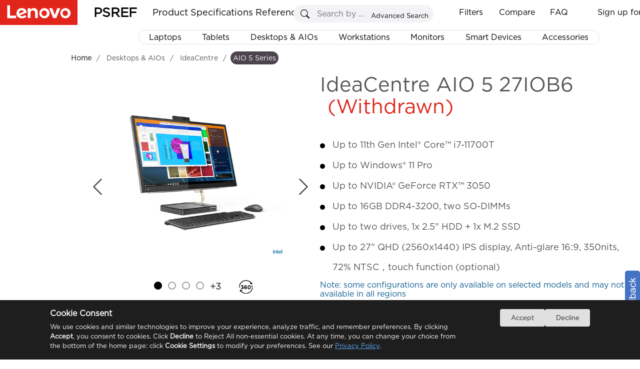

--- FILE ---
content_type: text/html
request_url: https://psref.lenovo.com/WDProduct/IdeaCentre/IdeaCentre_AIO_5_27IOB6
body_size: 12781
content:
<!DOCTYPE html>
<html xmlns="http://www.w3.org/1999/xhtml">
<head runat="server">
    <meta http-equiv="Access-Control-Allow-Origin" content="*" />
    <meta http-equiv="Content-Type" content="text/html; charset=utf-8" />
    <meta property="og:title" content="PSREF" />
    <meta property="og:description" content="Lenovo Product Specifications Reference" />
    <meta property="og:image" content="https://psrefstuff.lenovo.com/syspool/logo/PSREF_logo.png" />
    <meta property="og:image:type" content="image/png" />
    <title>Product Specifications Reference(PSREF) Product (Withdrawn)</title>
    <link type="image/x-icon" rel="shortcut icon" href="/favicon.ico" />
    <link type="image/x-icon" rel="bookmark" href="/favicon.ico" />
    <link type="image/x-icon" rel="icon" href="/favicon.ico" />
    <link rel="stylesheet" href="/Styles/Site.css?v=1.20251224" />
    <link rel="stylesheet" href="/frameworkFiles/jquery-ui.min.css" />
    <link rel="stylesheet" href="/Styles/pagestyle.css?v=1.20251224" />
    <link rel="stylesheet" href="/frameworkFiles/squareloading.css" />
    <link rel="stylesheet" href="/v2/css/index.css?v=1.20251224" />
    <link rel="stylesheet" href="/v2/css/home.css?v=1.20251224" />
    <link rel="stylesheet" href="/v2/css/menu.css?v=1.20251224" />
    <link rel="stylesheet" href="/Styles/ProductConfigurationDetail.css?v=1.20251224" />
    <link rel="stylesheet" href="/frameworkFiles/FixedTable/fixed-table.css?v=1.20251224" />
    <link rel="stylesheet" href="/Content/spec_module/index.css?v=1.20251224" />
    <link rel="stylesheet" href="/Content/tom-select/tom-select.css" />
    <style type="text/css">
        .as_showmodel .compare_button {
            display: inline-table !important;
            line-height: 41px;
            padding-right: 25px;
            margin-right: 0px !important;
            border-right: 0px solid #dfe6ec;
        }

        .head_sorting {
            display: none;
        }

        .as_showmodel th:first-child:not(.td_group__header) {
            width: 150px;
        }

        .as_showmodel th:first-child:not(.td_group__header),
        .as_showmodel td:first-child:not(.td_group__header) {
            position: relative;
            padding-right: 10px;
            padding-left: 45px;
            text-align: left;
        }

        .as_showmodel tbody tr th {
            position: relative;
        }

        .as_showmodel .head_operation {
            position: absolute;
            top: 0;
            left: 0;
            height: 100%;
            width: 35px;
            background-color: #fff;
            cursor: pointer;
        }

        .filtered-head-blue {
            background-color: #294E95 !important;
            color: white !important;
        }

            .filtered-head-blue .filtering {
                background-color: white !important;
                background: url(/content/svg/filter_select_x30.svg) no-repeat center;
            }

        .filtering {
            position: absolute;
            top: 50%;
            left: 50%;
            background: url(/content/svg/filter_unselect_x30.svg) no-repeat center;
            transform: translate(-50%, -50%);
            background-size: 25px 25px !important;
        }

        .as_showmodel thead tr > * {
            position: sticky;
            top: 0;
            background-color: white;
            padding-right: 85px;
            z-index: 5;
        }

        .ss_btnx {
            right: 32px;
        }

        .as_showmodel td {
            max-width: 384px;
            min-width: 384px;
            white-space: pre-wrap;
            padding-left: 10px;
            padding-top: 10px;
            padding-bottom: 10px;
            line-height: 24px;
        }

        .as_showmodel tr.highlight td {
            background-color: #D2F0FC !important;
        }

        thead tr td {
            position: relative;
        }

            thead tr td > b {
                position: absolute;
                right: 0;
                top: 50%;
                transform: translateY(-50%);
            }

        #exampleTableDIV a {
            margin-left: 0;
            font-weight: 600;
        }

        .as_showmodel th:first-child:not(.td_group__header),
        .as_showmodel td:first-child:not(.td_group__header),
        .as_showmodel td,
        .as_showmodel th {
            border-color: #E6E2E4;
            border-right: 0px;
            border-left: 0;
        }

        .as_showmodel thead tr th,
        .as_showmodel thead tr td {
            border-top: 1px solid #333;
        }

        .as_showmodel thead tr td {
            background-color: #1E0013 !important;
            border: 0;
            border-left: 1px solid white;
            border-right: 1px solid white;
        }

            .as_showmodel thead tr td a {
                color: white;
            }

        .as_showmodel th:first-child:not(.td_group__header) {
            background-color: #d0cecf;
            color: rgb(85, 85, 85);
            cursor: pointer;
        }

        .as_showmodel tr:hover {
            background-color: unset;
        }

        .td-col.highlight-col {
            background-color: #eef1f6 !important;
            border-left: 1px solid #E6E2E4 !important;
            border-right: 1px solid #E6E2E4 !important;
        }

        .td_group__header2.highlight-col {
            background-color: white !important;
        }

        .td_group__header.highlight-col {
            background-color: white !important;
        }

        .as_showmodel thead tr th[as_data="Model"] {
            position: sticky !important;
            top: 0;
            z-index: 5;
            border-left: 0;
            border-bottom: 0px;
        }

        .as_showmodel .compare_button {
            display: inline-block;
            padding-right: 10px;
            width: calc(60px + 20px) !important;
            text-align: right;
            font-size: 12px;
            color: white;
            background-position: left center;
            background-repeat: no-repeat;
        }

        .ss_div {
            border-radius: 5px;
            overflow: hidden;
            border-color: #ddd;
        }

        #btn_where_like_Server {
            background-color: #294E95;
        }

        #where_like_Server::placeholder {
            font-style: italic;
            font-size: 12px;
            color: #aaa;
            font-weight: 600;
            transform-origin: left;
        }

        .remove_compare {
            background: url(/images/remove_compare_white.png) no-repeat center;
            background-size: 15px 16px;
        }

        .add_compare {
            background: url(/images/add_compare_white.png) no-repeat center;
            background-size: 15px 16px;
        }

        .as_showmodel tbody tr th.td_group__header {
            position: relative;
            height: 34px;
            line-height: 34px;
            text-align: left;
            padding-left: 35px;
            color: #dc291e;
            font-size: 130%;
            z-index: 4;
            border-left: none;
            border-right: 1px solid white !important;
            border-top: none;
            border-bottom: 1px solid #E6E2E4;
            cursor: pointer;
            user-select: none;
        }

        .as_showmodel th:first-child {
            background-color: white;
        }

        .td_group__header::before {
            content: "";
            position: absolute;
            top: 50%;
            left: 10px;
            width: 10px;
            height: 10px;
            border-top: 2px solid #ABA8B1;
            cursor: pointer;
            border-right: 2px solid #ABA8B1;
            transform: translateY(-50%) rotate(45deg);
            transition: transform 0.3s ease;
            border-radius: 1px;
        }

        .td-col-info {
            border-left: 1px solid #E6E2E4 !important;
            border-right: 1px solid #E6E2E4 !important;
        }

        .as_showmodel table {
            border-collapse: collapse;
        }

        .td_group__header.expanded::before {
            transform: translateY(-50%) rotate(135deg);
        }

        #as_differences {
            position: relative;
            top: 2px;
            cursor: pointer;
        }

        #divModels b {
            user-select: none;
            line-height: 43px;
        }

        .as_showmodel thead tr th[as_data='Model'] {
            z-index: 6;
            background-color: #1E0013 !important;
            color: white;
            border: 0;
        }

            .as_showmodel thead tr th[as_data='Model'] span {
                color: white;
            }

        .as_showmodel th:first-child, .as_showmodel td:first-child {
            position: sticky !important;
            border-right: 1px solid #dfe6ec !important;
        }

        .ss_btny {
            background-image: url('/images/search.svg');
            background-repeat: no-repeat;
            background-size: 70% auto;
            background-position: center center;
            background-color: #e0e0e0;
        }

        .ss_div {
            position: static;
            width: 260px;
        }

        .ss_txt {
            width: 215px;
        }

        .top_btn {
            float: left;
        }

        .productsearchremark {
            left: 5px;
            top: 29px;
            width: 245px !important;
        }

        #divModels .first_line {
            display: grid;
            grid-template-columns: repeat(auto-fit, minmax(80px, auto));
            height: 40px;
            position: absolute;
            width: 100%;
            justify-content: space-between;
        }

        .ckrdForSearch {
            position: relative;
            top: 2px;
        }

        .as_showmodel td:nth-child(odd) {
            background-color: #f9f9f9;
        }

        .as_showmodel td:nth-child(even) {
            background-color: white;
        }

        .TopSeller {
            padding: 0px;
        }

        #search_model_panel {
            width: 270px;
            margin-left: 0px;
            float: none;
            display: inline-grid;
            top: 0;
        }

        #exportbox {
            right: 0;
            margin-left: 2px;
            float: none;
            display: inline-grid;
            width: 135px;
            height: 27px;
            border-radius: 3px;
            top: 1px;
        }

            #exportbox a {
                width: 27px;
                height: 27px;
                display: block;
                float: right;
                border-radius: 5px;
                position: absolute;
                right: -32px;
                padding-left: 0px;
                top: 0px;
                background-size: 27px 27px;
                background: url(https://psrefstuff.lenovo.com/images/icon_close_big.png) no-repeat center;
            }

            #exportbox div {
                line-height: 27px;
            }

        #example-two .top_btn {
            top: 0px !important;
            right: 0;
            position: static;
        }

        #showLoadingCount {
            float: left;
            position: static;
        }

        .as_mask_layer_content > .left {
            height: 100%;
        }

        .as_select_color {
            position: relative;
            top: 0;
        }

        #dialog_filter input[type="checkbox"] {
            appearance: none;
            -webkit-appearance: none;
            -moz-appearance: none;
            width: 13px;
            height: 13px;
            border: 1px solid #ccc;
            border-radius: 2px;
            outline: none;
            cursor: pointer;
            position: relative;
        }

            #dialog_filter input[type="checkbox"]:checked {
                background-color: #294E95;
                border-color: #294E95;
            }

                #dialog_filter input[type="checkbox"]:checked::after {
                    content: "✓";
                    position: absolute;
                    top: 50%;
                    left: 50%;
                    transform: translate(-50%, -50%);
                    color: white;
                    font-size: 12px;
                }

        .clear_filters {
            height: 28px;
            border-radius: 3px;
            position: relative;
            top: 1px;
            font-size: 14px;
            width: 100px;
            color: white;
            background-color: #DCDCDC;
            cursor: pointer;
            margin-left: 5px;
        }

            .clear_filters.active {
                background-color: #294E95;
            }

        #where_like_Server::placeholder {
            font-weight: 100;
        }

        .dialog_modelcode {
            padding-top: 0 !important;
        }

        .as_search_modelcode_contains {
            padding-bottom: 10px;
            position: sticky;
            top: 0px;
            width: 100%;
            padding-top: 10px;
            background-color: white;
            z-index: 5;
        }

        .as_search_modelcode {
            border: solid 1px #ABA8B1;
            width: calc(100% - 20px);
            padding-right: 20px;
            line-height: 24px;
            padding-left: 2px;
            font-size: 14px !important;
        }

            .as_search_modelcode::placeholder {
                font-size: 14px !important; /* 你可以根据需要调整这个值 */
            }

        .custom-button {
            position: absolute;
            left: 12px;
            outline: none;
        }

        .export {
            width: 70px !important;
        }

        .as_model_clear {
            background: url(https://psrefstuff.lenovo.com/images/icon_delete.png) no-repeat scroll;
            border: none;
            cursor: pointer;
            height: 17px;
            position: absolute;
            top: 14px;
            width: 19px;
            right: 0px;
        }

        .sl_RegionSelect {
            line-height: 24px;
            font-size: 12px;
            width: 128px;
            height: 24px;
            position: relative;
            top: 5px;
            border: 1px solid #4E444E;
            cursor: pointer;
            background: url(/Content/svg/dropdown_arrow.svg) no-repeat right;
            background-size: 15px 25px !important;
            padding-left: 2px;
            padding-right: 15px;
            user-select: none;
            white-space: nowrap;
            overflow: hidden;
            text-overflow: ellipsis;
        }

        .class_filter_blue {
            background-color: #294E95 !important;
            color: white !important;
        }

        .product_show_item_title {
            position: relative;
            WIDTH: 100%;
            DISPLAY: inline;
        }

        .as_show_right h2 {
            line-height: 44px;
        }

        .original-name, .marketing-name {
            line-height: 48px;
        }

        .marketing-name {
            position: absolute;
            left: 0;
            top: 0;
            display: none;
            background-color: #E6E2E4;
        }

        .as_show_right .marketing-name {
            line-height: 48px;
        }

        #pro_name .marketing-name {
            line-height: 48px;
        }

        .as_info_productName, .product_show_item_title {
            height: 30px;
            line-height: 30px;
        }

        .product_show_item_title_parent:hover .original-name {
            visibility: hidden;
            position: absolute;
        }

        .product_show_item_title_parent:hover .marketing-name {
            visibility: visible;
            display: inline;
            position: relative;
            user-select: text;
        }

        .breadcrumb_panel {
            top: 7px;
        }

        .mianDesktop h1 {
            position: relative;
            top: 10px;
        }
    </style>

                              <script>!function(e){var n="https://s.go-mpulse.net/boomerang/";if("False"=="True")e.BOOMR_config=e.BOOMR_config||{},e.BOOMR_config.PageParams=e.BOOMR_config.PageParams||{},e.BOOMR_config.PageParams.pci=!0,n="https://s2.go-mpulse.net/boomerang/";if(window.BOOMR_API_key="EAHL9-X4DA3-FW2FQ-TF9NY-WECDA",function(){function e(){if(!o){var e=document.createElement("script");e.id="boomr-scr-as",e.src=window.BOOMR.url,e.async=!0,i.parentNode.appendChild(e),o=!0}}function t(e){o=!0;var n,t,a,r,d=document,O=window;if(window.BOOMR.snippetMethod=e?"if":"i",t=function(e,n){var t=d.createElement("script");t.id=n||"boomr-if-as",t.src=window.BOOMR.url,BOOMR_lstart=(new Date).getTime(),e=e||d.body,e.appendChild(t)},!window.addEventListener&&window.attachEvent&&navigator.userAgent.match(/MSIE [67]\./))return window.BOOMR.snippetMethod="s",void t(i.parentNode,"boomr-async");a=document.createElement("IFRAME"),a.src="about:blank",a.title="",a.role="presentation",a.loading="eager",r=(a.frameElement||a).style,r.width=0,r.height=0,r.border=0,r.display="none",i.parentNode.appendChild(a);try{O=a.contentWindow,d=O.document.open()}catch(_){n=document.domain,a.src="javascript:var d=document.open();d.domain='"+n+"';void(0);",O=a.contentWindow,d=O.document.open()}if(n)d._boomrl=function(){this.domain=n,t()},d.write("<bo"+"dy onload='document._boomrl();'>");else if(O._boomrl=function(){t()},O.addEventListener)O.addEventListener("load",O._boomrl,!1);else if(O.attachEvent)O.attachEvent("onload",O._boomrl);d.close()}function a(e){window.BOOMR_onload=e&&e.timeStamp||(new Date).getTime()}if(!window.BOOMR||!window.BOOMR.version&&!window.BOOMR.snippetExecuted){window.BOOMR=window.BOOMR||{},window.BOOMR.snippetStart=(new Date).getTime(),window.BOOMR.snippetExecuted=!0,window.BOOMR.snippetVersion=12,window.BOOMR.url=n+"EAHL9-X4DA3-FW2FQ-TF9NY-WECDA";var i=document.currentScript||document.getElementsByTagName("script")[0],o=!1,r=document.createElement("link");if(r.relList&&"function"==typeof r.relList.supports&&r.relList.supports("preload")&&"as"in r)window.BOOMR.snippetMethod="p",r.href=window.BOOMR.url,r.rel="preload",r.as="script",r.addEventListener("load",e),r.addEventListener("error",function(){t(!0)}),setTimeout(function(){if(!o)t(!0)},3e3),BOOMR_lstart=(new Date).getTime(),i.parentNode.appendChild(r);else t(!1);if(window.addEventListener)window.addEventListener("load",a,!1);else if(window.attachEvent)window.attachEvent("onload",a)}}(),"".length>0)if(e&&"performance"in e&&e.performance&&"function"==typeof e.performance.setResourceTimingBufferSize)e.performance.setResourceTimingBufferSize();!function(){if(BOOMR=e.BOOMR||{},BOOMR.plugins=BOOMR.plugins||{},!BOOMR.plugins.AK){var n=""=="true"?1:0,t="",a="aoejxoax3tmqs2l44vza-f-9875c575f-clientnsv4-s.akamaihd.net",i="false"=="true"?2:1,o={"ak.v":"39","ak.cp":"476774","ak.ai":parseInt("307559",10),"ak.ol":"0","ak.cr":12,"ak.ipv":4,"ak.proto":"h2","ak.rid":"c3b12c3b","ak.r":47605,"ak.a2":n,"ak.m":"x","ak.n":"essl","ak.bpcip":"3.136.155.0","ak.cport":53432,"ak.gh":"23.45.126.197","ak.quicv":"","ak.tlsv":"tls1.3","ak.0rtt":"","ak.0rtt.ed":"","ak.csrc":"-","ak.acc":"","ak.t":"1769792882","ak.ak":"hOBiQwZUYzCg5VSAfCLimQ==[base64]/e5ywS4uxSlu4+YG8zvtLWr1/x0Vx9H9AVDPvnmPoftd4DBqKtbVaK6fm254wGFwoqHeruBOtZIXKlP0HCfmzKiOR+SO0dB3eXtFRAOtKxvOV77ctr+FdZ94bMQZNjXwI8FUMhoUaAIppjfcqxjIDGFd9HY+7gVi+5DFJSlcgH9iV6OGlXrwhWbm93eL0v6OIttdyA7fLfTJA=","ak.pv":"30","ak.dpoabenc":"","ak.tf":i};if(""!==t)o["ak.ruds"]=t;var r={i:!1,av:function(n){var t="http.initiator";if(n&&(!n[t]||"spa_hard"===n[t]))o["ak.feo"]=void 0!==e.aFeoApplied?1:0,BOOMR.addVar(o)},rv:function(){var e=["ak.bpcip","ak.cport","ak.cr","ak.csrc","ak.gh","ak.ipv","ak.m","ak.n","ak.ol","ak.proto","ak.quicv","ak.tlsv","ak.0rtt","ak.0rtt.ed","ak.r","ak.acc","ak.t","ak.tf"];BOOMR.removeVar(e)}};BOOMR.plugins.AK={akVars:o,akDNSPreFetchDomain:a,init:function(){if(!r.i){var e=BOOMR.subscribe;e("before_beacon",r.av,null,null),e("onbeacon",r.rv,null,null),r.i=!0}return this},is_complete:function(){return!0}}}}()}(window);</script></head>

<body style="overflow-y: inherit; position: relative; background-color: white; overflow-y: hidden;">
    <!--where to buy 悬浮弹窗-->
    <div id="wheretobuy" style="">
        <div class="wheretobuy_header">
            <img class="wheretobuy_header_close_icon" onclick="fn_wheretobuy_close()" src="/Content/icon/newsletter_close.png" />
        </div>
        <table style="border-collapse: collapse; border: 1px solid gray">
            <tr>
                <td style="border: 1px solid gray; vertical-align: top; background-color: white;">
                    <div style="margin: 20px; flex: 1">
                        <div style="">
                            <div style="display: inline-block; float: left; width: 100px">
                                <svg width="80" height="80" viewBox="15 0 200 240" xmlns="http://www.w3.org/2000/svg" xml:space="preserve" overflow="hidden"><defs><clipPath><rect x="210" y="282" width="222" height="236" /></clipPath></defs><g clip-path="url(#clip0)" transform="translate(-210 -282)"><path d="M431.5 422.598 431.5 319.118 237.746 319.118 237.746 306.607C237.731 293.299 227.032 282.515 213.83 282.5L213.527 282.5C211.855 282.5 210.5 283.866 210.5 285.552 210.5 287.237 211.855 288.603 213.527 288.603L213.83 288.603C223.691 288.613 231.682 296.668 231.692 306.607L231.692 459.487C231.706 470.783 240.443 480.116 251.63 480.784 242.382 486.538 239.513 498.759 245.221 508.08 250.929 517.402 263.054 520.294 272.302 514.541 281.55 508.787 284.419 496.566 278.711 487.244 277.124 484.652 274.966 482.464 272.404 480.848L384.721 480.848C375.51 486.662 372.719 498.902 378.487 508.186 384.256 517.47 396.399 520.283 405.61 514.469 414.82 508.654 417.611 496.415 411.843 487.131 410.263 484.588 408.132 482.44 405.61 480.848L428.473 480.848C430.145 480.848 431.5 479.482 431.5 477.796 431.5 476.111 430.145 474.745 428.473 474.745L252.883 474.745C244.528 474.735 237.756 467.91 237.746 459.487L237.746 440.907ZM395.171 511.363C387.647 511.363 381.548 505.215 381.548 497.631 381.548 490.047 387.647 483.899 395.171 483.899 402.695 483.899 408.794 490.047 408.794 497.631 408.786 505.211 402.691 511.354 395.171 511.363ZM261.966 511.363C254.442 511.363 248.342 505.215 248.342 497.631 248.342 490.047 254.442 483.899 261.966 483.899 269.49 483.899 275.589 490.047 275.589 497.631 275.58 505.211 269.486 511.354 261.966 511.363ZM237.746 361.839 280.13 361.839 280.13 392.354 237.746 392.354ZM377.007 392.354 334.623 392.354 334.623 361.839 377.007 361.839ZM383.062 361.839 425.445 361.839 425.445 392.354 383.062 392.354ZM334.623 398.457 377.007 398.457 377.007 421.615 334.623 425.616ZM328.568 426.192 286.185 430.193 286.185 398.457 328.568 398.457ZM334.623 355.736 334.623 325.221 377.007 325.221 377.007 355.736ZM328.568 355.736 286.185 355.736 286.185 325.221 328.568 325.221ZM328.568 361.839 328.568 392.354 286.185 392.354 286.185 361.839ZM237.746 398.457 280.13 398.457 280.13 430.77 237.746 434.77ZM383.062 421.038 383.062 398.457 425.445 398.457 425.445 417.038ZM425.445 355.736 383.062 355.736 383.062 325.221 425.445 325.221ZM280.13 325.221 280.13 355.736 237.746 355.736 237.746 325.221Z" stroke="#000000" stroke-width="0.458333" stroke-miterlimit="8" fill-rule="evenodd" /></g>
                  </svg>
                            </div>
                            <div style="margin-left: 110px; margin-right: 20px">
                                <div style="font-size: 20px; font-weight: 600">
                                    Where to buy
                                </div>
                                <div>
                                    <p>
                                        You can purchase Lenovo products online, shop direct from Lenovo or via selected retailers and resellers.
                                    </p>
                                    <p>
                                        Please note that the models showing on PSREF may not be available in your country. Please check with Lenovo local sales or business partners for the availability.
                                    </p>
                                </div>
                            </div>
                        </div>
                        <div style="margin-top: 20px; margin-left: 110px; width: 80%; line-height: 30px;">
                            <div style="display: inline-block; font-size: 16px; font-weight: 600;">
                                Select your location
                            </div>
                            <div style="display: inline-block; margin-left: 20px">
                                <select id="sl_WhereToBuy" style="min-width: 160px; background-color: #ffffff; background-image: none !important; filter: none !important; border: 1px solid #e5e5e5; outline: none; height: 25px !important; line-height: 30px; border-radius: 5px;"></select>
                            </div>
                        </div>
                    </div>
                </td>
                <td style="border: 1px solid gray; vertical-align: top; background-color: white;">
                    <div style="margin: 20px; flex: 1">
                        <div style="">
                            <div style="display: inline-block; float: left; width: 100px">
                                <img src="/Content/icon/find_a_dealer.svg" />
                            </div>
                            <div style="margin-left: 110px; margin-right: 20px">
                                <div style="font-size: 20px; font-weight: 600">
                                    Find a dealer
                                </div>
                                <div>
                                    <p>
                                        Lenovo has an extensive and knowledgeable network of business partners who are available to help you choose from a range of PCs, accessories and unique technologies.
                                    </p>
                                </div>
                                <div>
                                    <a href="https://support.lenovo.com/partnerlocator" title="Search now" target="_blank" style="font-size: 14px; font-weight: 600" latag="latag_pc_psref_product_finddealer">
                                        Search now >
                                    </a>
                                </div>
                            </div>
                        </div>
                    </div>
                </td>
            </tr>
        </table>
    </div>

    <div class="footer" style="display: none"></div>
    <div id="virtualDivForMainPanelLocation"></div>
    <div class="mainNewbg psrefmainpanel" id="DivPSREFMainPanel">
        <div title="Feedback" id="master_feedbackdiv" class="alert_default feedback">
            <div>
                <label for="feedback_email">Email:</label><input type="text" name="f_b_email" id="f_b_email" />
                <textarea rows="6" id="f_b_content" maxlength="900" placeholder="If you hava any advices or questions,please enter your comments in this page,we will reply you as soon as possible."></textarea>
                <input type="button" value="SUBMIT" id="f_b_btnsubmit" class="alt_sub" />&nbsp;&nbsp;&nbsp;
                <input type="button" value="Cancel" class="alt_canel" id="f_b_btncancel" onclick="javascript: $('#master_feedbackdiv').dialog('close');" />
            </div>
        </div>
        <div title="Favorite"
             id="master_favoritediv"
             class="alert_default favorite">
            <div>
                <label for="txt_fav_title">Name:</label>
                <input type="text" value="demo" id="txt_fav_title" />
                <input type="button" value="OK" id="fav_btnOk" class="alt_ok" />
            </div>
            <ul id="oldfavoritelist" data-frist="1" class="favoritelist"></ul>
        </div>
        <form id="form1" runat="server">
            <div>
                <input type="hidden" id="hidTableHeaderFilter" value="" />
                <input type="hidden" id="DTFC_LeftBodyWrapper_height" value="" />
                <input type="hidden" id="hidJsonData" value="" />
                <input type="hidden" id="as_product_id" value="" />
                <input type="hidden" id="as_product_name" value="" />
                <input type="hidden" id="hidProductKey" value="" />
                <input type="hidden" id="as_product_key" value="" />
                <input type="hidden" id="hidProductLine" value="" />
                <input type="hidden" id="hidClassification" value="" />
                <input type="hidden" id="as_info_IsDigitalSpec" value="{}" />
                <input type="hidden" id="hid_ProductWithdraw" value="" />
                <input type="hidden" id="hidMachineTypeQuery" value="" />
                <input type="hidden" id="as_info_sc" value="" />
                <input type="hidden" id="hid_PhotoList" value="" />
                <input type="hidden" id="hid_SearchFilterText" value="" />
                <input type="hidden" id="hid_CompareModelCountLimit" value="10" />
                <input type="hidden" id="hidCountrySalesogJson" value="{}" />
                <div id="tableHeadFilterDIV" style="display: none"></div>
                <div id="div_mask_product_photo"
                     class="as_mask_layer"
                     style="display: none">
                    <div class="as_mask_layer_content">
                        <p class="as_left_title product_show_item_title_parent">
                            <span class="as_info_productName product_show_item_title" onclick="fn_info_productName_click()" style="cursor: pointer"></span>
                            <span style="color: #dc291e; margin-left: 15px" class="as_info_IsWithdraw">
                                (Withdrawn)
                            </span>
                        </p>
                        <div class="as_share_button" onclick="fn_share_click()">
                            <img src="/Content/icon/copy2.png" />
                        </div>
                        <div class="as_cancel_button">
                            <svg style="border-radius: 100%" xmlns="http://www.w3.org/2000/svg" width="36" height="36" fill="currentColor" class="bi bi-x-circle" viewBox="0 0 16 16">
                                <path d="M8 15A7 7 0 1 1 8 1a7 7 0 0 1 0 14zm0 1A8 8 0 1 0 8 0a8 8 0 0 0 0 16z" />
                                <path style="fill: black" d="M4.646 4.646a.5.5 0 0 1 .708 0L8 7.293l2.646-2.647a.5.5 0 0 1 .708.708L8.707 8l2.647 2.646a.5.5 0 0 1-.708.708L8 8.707l-2.646 2.647a.5.5 0 0 1-.708-.708L7.293 8 4.646 5.354a.5.5 0 0 1 0-.708z" />
                            </svg>
                        </div>
                        <div class="left">
                            <div class="top" style="min-height: 40px; height: 10%; "></div>
                            <div class="top2" style=" min-height: 36px; height: 7%;">
                                <div class="as_select_color">
                                    <img class="as_select_color_img" src="data:image/svg+xml,%3csvg xmlns='http://www.w3.org/2000/svg' viewBox='0 0 16 16'%3e%3cpath fill='none' stroke='%23444e5a' stroke-linecap='round' stroke-linejoin='round' stroke-width='2' d='m2 5 6 6 6-6'/%3e%3c/svg%3e" />
                                    <select id="select-beast" style="width: 95%" class="as_casecolor" placeholder="Select a color"></select>
                                </div>
                            </div>
                            <div class="center" style="height: 40px;">
                                <p class="thumbnail_current_statistic"></p>
                            </div>
                            <div class="bottom" style="min-height: 690px; height: max-content; ">
                                <div class="bottom-left" id="as_thumbnails">
                                    <button id="up-btn" class="scroll-btn">▲</button>
                                    <div class="thumbnails"></div>
                                    <button id="down-btn" class="scroll-btn">▼</button>
                                </div>
                                <div class="bottom-right">
                                    <div class="zoomSliderBtn" id="ZoomIn" title="Zoom in" style="left: 206px">
                                        +
                                    </div>
                                    <div class="zoomSliderBtn" id="ZoomOut" title="Zoom out">
                                        -
                                    </div>
                                    <div class="slider-container">
                                        <input type="range" id="zoomSlider" min="1" max="3" step="0.01" value="1" />
                                        <span id="rangeValue" style=""></span>
                                    </div>
                                    <div class="dot_svg_3602">
                                        <img src="/Content/icon/360long.svg" style="width: 65px;position: relative; top: 15px; right: -1px;" />
                                    </div>
                                    <img class="svg_3d as_hide" onclick="fn_as_3d_show()" src="/Content/icon/3D.svg" style="position: absolute; top: 77px; left: 135px; width: 44px;" />
                                </div>
                            </div>
                        </div>
                        <div class="right">
                            <div class="as_center_container">
                                <div class="as_video"></div>
                                <div class="image-container" id="as_zoomableImage">
                                    <svg class="left_arrow" onclick="scrollUp()" style="width: 60px; height: 500px" xmlns="http://www.w3.org/2000/svg" width="16" height="16" class="bi bi-chevron-left" viewBox="0 0 16 16">
                                        <path fill-rule="evenodd" d="M11.354 1.646a.5.5 0 0 1 0 .708L5.707 8l5.647 5.646a.5.5 0 0 1-.708.708l-6-6a.5.5 0 0 1 0-.708l6-6a.5.5 0 0 1 .708 0z"></path>
                                    </svg>
                                    <img id="zoomableImage" src="" alt="Zoomable Image" />
                                    <svg class="right_arrow" onclick="scrollDown()" style="width: 60px; height: 500px" xmlns="http://www.w3.org/2000/svg" width="16" height="16" class="bi bi-chevron-right" viewBox="0 0 16 16">
                                        <path fill-rule="evenodd" d="M4.646 1.646a.5.5 0 0 1 .708 0l6 6a.5.5 0 0 1 0 .708l-6 6a.5.5 0 0 1-.708-.708L10.293 8 4.646 2.354a.5.5 0 0 1 0-.708z"></path>
                                    </svg>
                                </div>
                            </div>
                        </div>
                    </div>
                    <div title="Select product to compare" id="generalcompareproductAddMore" class="alert_default alt_newsletter">
                        <div id="dialog_top_panle_title"></div>
                        <table id="generalcompareproduct_table">
                            <tr>
                                <th>Product Line:</th>
                                <td>
                                    <select id="sl_AddCompareProductLine" name=""></select>
                                </td>
                            </tr>
                            <tr>
                                <th>Series:</th>
                                <td>
                                    <select id="sl_AddCompareSeries" name=""></select>
                                </td>
                            </tr>
                            <tr>
                                <th>Product:</th>
                                <td>
                                    <select id="sl_AddCompareProduct" name=""></select>
                                </td>
                            </tr>
                            <tr>
                                <td colspan="2" style="height: 10px">
                                    <hr />
                                </td>
                            </tr>
                            <tr>
                                <th>Search:</th>
                                <td>
                                    <input type="text" id="txt_AddCompareSearch" autocomplete="off" maxlength="200" />
                                    <div type="button" id="btn_ClearCompareSearch" onclick="$('#txt_AddCompareSearch').val('');"></div>
                                    <div id="div_AddComparePromptPanel" style="display: none">
                                        <ul></ul>
                                    </div>
                                </td>
                            </tr>
                            <tr>
                                <td colspan="2">
                                    <div id="div_ProductListForComparePanel"></div>
                                </td>
                            </tr>
                            <tr></tr>
                        </table>
                        <div id="div_CompareProductListPanel"></div>
                        <div id="dialogBottomBottonPanel">
                            <a href="javascript:;" onclick="AddTempCompareProduct();">Compare</a>
                        </div>
                    </div>
                </div>
                <div id="window_3d" class="as_mask_layer" style="display: none"></div>
                <div id="div_mask_product_overview"
                     class="as_mask_layer"
                     style="display: none">
                    <div class="as_mask_layer_content">
                        <p class="as_left_title product_show_item_title_parent">
                            <span class="as_info_productName product_show_item_title"></span>
                            <span style="color: #dc291e; margin-left: 15px" class="as_info_IsWithdraw">
                                (Withdrawn)
                            </span>
                        </p>
                        <div class="as_cancel_button">
                            <svg style="border-radius: 100%" xmlns="http://www.w3.org/2000/svg" width="36" height="36" fill="currentColor" class="bi bi-x-circle" viewBox="0 0 16 16">
                                <path d="M8 15A7 7 0 1 1 8 1a7 7 0 0 1 0 14zm0 1A8 8 0 1 0 8 0a8 8 0 0 0 0 16z" />
                                <path style="fill: black" d="M4.646 4.646a.5.5 0 0 1 .708 0L8 7.293l2.646-2.647a.5.5 0 0 1 .708.708L8.707 8l2.647 2.646a.5.5 0 0 1-.708.708L8 8.707l-2.646 2.647a.5.5 0 0 1-.708-.708L7.293 8 4.646 5.354a.5.5 0 0 1 0-.708z" />
                            </svg>
                        </div>
                        <div class="right">
                            <div class="as_center_container"></div>
                        </div>
                    </div>
                </div>
                <div id="div_mask_product_dimension_diagram" class="as_mask_layer_small" style="display: none">
                    <div class="as_mask_layer_content">
                        <div class="as_cancel_button">
                            <svg style="border-radius: 100%" xmlns="http://www.w3.org/2000/svg" width="36" height="36" fill="currentColor" class="bi bi-x-circle" viewBox="0 0 16 16">
                                <path d="M8 15A7 7 0 1 1 8 1a7 7 0 0 1 0 14zm0 1A8 8 0 1 0 8 0a8 8 0 0 0 0 16z" />
                                <path style="fill: black" d="M4.646 4.646a.5.5 0 0 1 .708 0L8 7.293l2.646-2.647a.5.5 0 0 1 .708.708L8.707 8l2.647 2.646a.5.5 0 0 1-.708.708L8 8.707l-2.646 2.647a.5.5 0 0 1-.708-.708L7.293 8 4.646 5.354a.5.5 0 0 1 0-.708z" />
                            </svg>
                        </div>
                        <div class="as_center_container"></div>
                    </div>
                </div>
                <!--主体内容 Begin-->
                <div class="mainbox">
                    <div class="mianDesktop" id="mianDesktop_content">
                        <!-- 代码开始 -->
                        <div id="page-wrap" style="margin-top: 130px !important">
                            <div id="example-two">
                                <div class="list-wrap">
                                    <div id="as_show" class="as_box">
                                        <div class="banner">
                                            <div class="as_banner" id="as_box">
                                                <div class="as_small" id="as_small_box">
                                                    <div class="slide"></div>
                                                    <div class="mask" id="mask"></div>
                                                </div>
                                            </div>
                                            <div class="as_dots_contans">
                                                <div class="dots"></div>
                                            </div>
                                            <div class="arrow next">
                                                <svg style="width: 40px; height: 40px" xmlns="http://www.w3.org/2000/svg" width="16" height="16" fill="currentColor" class="bi bi-chevron-right" viewBox="0 0 16 16">
                                                    <path fill-rule="evenodd" d="M4.646 1.646a.5.5 0 0 1 .708 0l6 6a.5.5 0 0 1 0 .708l-6 6a.5.5 0 0 1-.708-.708L10.293 8 4.646 2.354a.5.5 0 0 1 0-.708z" />
                                                </svg>
                                            </div>
                                            <div class="arrow prev">
                                                <svg style="width: 40px; height: 40px" xmlns="http://www.w3.org/2000/svg" width="16" height="16" fill="currentColor" class="bi bi-chevron-left" viewBox="0 0 16 16">
                                                    <path fill-rule="evenodd" d="M11.354 1.646a.5.5 0 0 1 0 .708L5.707 8l5.647 5.646a.5.5 0 0 1-.708.708l-6-6a.5.5 0 0 1 0-.708l6-6a.5.5 0 0 1 .708 0z" />
                                                </svg>
                                            </div>
                                        </div>
                                        <div class="as_big" id="as_big_box">
                                            <div class="as_big_contains" id="as_big_contains">
                                                <img id="as_big_image" src="" />
                                            </div>
                                        </div>
                                        <div class="as_show_right">
                                            <h2 class="product_show_item_title_parent">
                                                <span class="as_info_productName product_show_item_title"> </span>
                                                <span class="as_info_IsWithdraw" style="color: #dc291e; margin-left: 15px"></span>
                                                <span id="product_name_top_icon_two" class="product_name_top_icon two">
                                                    <img src="/Content/icon/product_dotdotdot.svg" onclick="fn_product_name_top_icon_interlayer_show()" />
                                                    <span id="product_name_top_icon_interlayer_two" class="product_name_top_icon_interlayer two" style="display: none">
                                                        <span class="interlayer_item pdf_download">
                                                            <img class="interlayer_item_img" src="/images/icons/PDF.svg" />
                                                            <span class="interlayer_item_text" style="">Specs</span>
                                                        </span>
                                                        <span class="interlayer_item" onclick="fn_wheretobuy_open();">
                                                            <img class="interlayer_item_img" src="/Content/icon/purchase.svg" />
                                                            <span class="interlayer_item_text">Purchase</span>
                                                        </span>
                                                        <span class="interlayer_item" onclick="fn_click_help();">
                                                            <img class="interlayer_item_img" src="/Content/icon/help.svg" />
                                                            <span class="interlayer_item_text">Help</span>
                                                        </span>
                                                    </span>
                                                </span>
                                            </h2>
                                            <div class="as_show_right_content"></div>
                                            <div class="as_show_right_footer" style="color: #0d5c91">
                                                Note: some configurations are only available on selected models and may not be available in all regions
                                            </div>
                                            <div id="breadcrumb_topFull" class="breadcrumb_panel">
                                                <ol class="breadcrumb"></ol>
                                            </div>
                                        </div>
                                    </div>
                                    <div id="example-three">
                                        <div id="pro_name">
                                            <h1 class="product_show_item_title_parent">
                                                <span style="display: inline-block; height: 30px; line-height: 30px;">
                                                    <span class="as_info_productName product_show_item_title"> </span>
                                                    <span class="as_info_IsWithdraw" style="color: #dc291e; margin-left: 15px">
                                                    </span>
                                                </span>
                                                <span class="product_name_top_photo hide">
                                                    <img src="/Content/icon/photo_gallery.svg" onclick="fn_product_name_top_photo_show();" />
                                                </span>
                                            </h1>
                                            <input type="hidden" name="search_models" id="search_models" value="" />
                                            <input type="hidden" name="search_models" id="hf_product_msg_data" value="" />
                                            <input type="hidden" name="ids" id="ides" value=" " />
                                            <div class="clear"></div>
                                            <div id="breadcrumb_bottomFull" class="breadcrumb_panel">
                                                <ol class="breadcrumb"></ol>
                                            </div>
                                        </div>
                                        <ul class="nav" id="pro_ul_nav" style="margin-bottom: 10px">
                                            <li class="tabnav">
                                                <span class="current" data="#as_site_Overview" data-div="Overview">Overview</span>
                                            </li>
                                            <li class="tabnav" style="position: relative">
                                                <span class="" data="#as_site_divModels" data-div="divModels">Models</span>
                                                <img style="left: calc(50% + 40px)" src="/images/loading_3.gif" class="as_tab_loading_img" />
                                            </li>
                                            <li class="tabnav" style="position: relative">
                                                <span class="" data="#as_site_divSpec" data-div="divSpec">Specifications</span>
                                                <img style="left: calc(50% + 68px)" src="/images/loading_3.gif" class="as_tab_loading_img" />
                                            </li>
                                            <li class="tabnav as_tab_Documentation" style="position: relative">
                                                <span class="" data="#as_site_divDocument" data-div="divDocument">Documentation</span>
                                                <img style="left: calc(50% + 75px)" src="/images/loading_3.gif" class="as_tab_loading_img" />
                                            </li>
                                            <li class="tabnav">
                                                <span class="User_Guide" data="" data-div="">User&nbsp;Guide</span>
                                            </li>
                                            <li class="tabnav" id="nav_accessories"></li>
                                            <li class="tabnav" id="nav_services"></li>
                                        </ul>
                                    </div>

                                    <div id="Overview" class="tab_view" style="display: block">
                                        <div class="as_overview_content">
                                            <div class="as_overview_img">
                                                <img src="" />
                                            </div>
                                            <div class="as_overview_tabal"></div>
                                            <div class="as_overview_notes"></div>
                                        </div>
                                    </div>
                                    <div id="divModels" class="tab_view" style="display: none">
                                        <div id="dialog_filter" title="" class="dialog">
                                        </div>
                                        <div class="TopSeller ">
                                            <div class="first_line">
                                                <div class="grid-item" style="width: 815px;">
                                                    <span style="display:inline-flex;">
                                                        <label id="sl_RegionSelect_label" style=" float: left; font-size: 12px; padding-right: 5px; line-height: 35px; ">
                                                            Select Country / Region
                                                        </label>
                                                        <span id="sl_RegionSelect" class="sl_RegionSelect">Select</span>
                                                    </span>
                                                    <input class="clear_filters" type="button" value="Clear filters" onclick="fn_clear_filters()">
                                                    <div id="search_model_panel">
                                                        <div class="ss_div">
                                                            <input type="hidden" id="hidden_where_like_Server" />
                                                            <input name="ctl00$ContentPlaceHolder1$where_like_Server" type="text" id="where_like_Server" class="ss_txt" placeholder="Enter Model No. or other keywords" autocomplete="off" />
                                                            <button type="button" class="ss_btnx" onclick="btn_where_like_Server_Clear()" title="Clear"></button>
                                                            <input type="button" name="ctl00$ContentPlaceHolder1$btn_where_like_Server" value="" onclick="btn_where_like_Server_Click()" id="btn_where_like_Server" class="ss_btny" />
                                                            <div class="productsearchremark" style="display: none">
                                                                <p style="color: black; padding-right: 5px">
                                                                    Use ";" to split your keywords, e.g.
                                                                    "keyword1;keyword2;keyword3".
                                                                </p>
                                                                <br />
                                                                <div style="display: inline-block; font-size: 14px; height: 20px; line-height: 20px; width: 100%; text-align: center; vertical-align: middle; ">
                                                                    Keywords logic:
                                                                    <span class="ckrdForSearch" title="Result contains keyword a and keyword b">
                                                                        <input id="rd_SearchAnd" type="radio" name="ctl00$ContentPlaceHolder1$checkRdForSearch" value="rd_SearchAnd" checked="checked">
                                                                    </span><label class="lblForSearch" for="rd_SearchAnd" style="" title="Result contains keyword a and keyword b">and</label>
                                                                    <span class="ckrdForSearch" title="Result contains keyword a or keyword b">
                                                                        <input id="rd_SearchOr" type="radio" name="ctl00$ContentPlaceHolder1$checkRdForSearch" value="rd_SearchOr">
                                                                    </span><label class="lblForSearch" for="rd_SearchOr" title="Result contains keyword a or keyword b">or</label>
                                                                    <input type="hidden" name="ctl00$ContentPlaceHolder1$hid_ForSearchRadio" id="hid_ForSearchRadio" value="and">
                                                                </div>
                                                            </div>
                                                        </div>
                                                    </div>

                                                    <div id="exportbox" class="blue_box">
                                                        <div onclick="CompareClick();">
                                                            Compare (<span id="exportCount"></span>)
                                                        </div>
                                                        <a id="cancelcompare" href="javascript:void(0);" title="clear compare">&nbsp;</a>
                                                    </div>
                                                </div>
                                                <div class="grid-item" style="width:440px;">
                                                    <div style="float: left; position: relative; top: 0px; display: inline-block; font-size: 12px; height: 40px; line-height: 40px; vertical-align: middle; padding-right: 10px; padding-left: 10px; ">
                                                        <input type="checkbox" id="as_differences" />
                                                        <label style="user-select:none;cursor:pointer;" for="as_differences">Highlight the differences</label>
                                                    </div>
                                                    <div class="top_btn">
                                                        <div class="export" style="width: 50px" id="btn_export"></div>
                                                    </div>
                                                    <div id="showLoadingCount">
                                                        Total loaded items:
                                                        <span id="TotalCountSpan">0</span>
                                                    </div>
                                                </div>
                                            </div>
                                        </div>
                                        <div id="exampleTableDIV" class="test-fixedTable">
                                            <div class="table_wrap as_showmodel">
                                                <table>
                                                    <thead></thead>
                                                    <tbody></tbody>
                                                </table>
                                            </div>
                                        </div>
                                    </div>
                                    <div id="divSpec" class="tab_view" style="display: none">
                                        <div id="as_SpecHtmlFileFullContent"></div>
                                        <div class="page_panel">
                                            <div class="top_panel">
                                                <div class="left_blank flow_show">
                                                    <div class="left_title_content">Product</div>
                                                </div>
                                                <div class="right_title flow_show">
                                                    <div class="title_first title_children"></div>
                                                    <div class="title_second title_children"></div>
                                                </div>
                                            </div>
                                            <div class="mainPanal">
                                                <div class="left_Nav flow_show"></div>
                                                <div class="left_fold">
                                                    <div class="left_fold_button unfold"></div>
                                                </div>
                                                <div class="right_Show flow_show">
                                                    <div class="product_first product_children"></div>
                                                    <div class="product_second product_children"></div>
                                                </div>
                                            </div>
                                        </div>
                                    </div>
                                    <div id="divDocument" class="tab_view" style="display: none"></div>
                                </div>
                            </div>
                        </div>
                        <!-- 代码结束 -->
                    </div>
                    <div id="floatExistProduct"></div>
                    <div id="divModelID" style="display: none; height: 100px; width: 100px; background-color: red; position: absolute; float: left; left: 100px; top: 100px;"></div>
                    <!-- Compare弹窗 -->
                    <div class="CompareMask" id="CompareBox" style="display: none">
                        <ul class="CompareList" id="compareBox_ul"></ul>
                        <div class="Compare_panel_bottom">
                            <a href="/Compare" target="_blank" rel="opener">COMPARE ITEMS</a>
                            <p>
                                <b>Did you know?</b> You can compare models across different products and series
                            </p>
                        </div>
                    </div>
                    <!-- Export弹窗 -->
                    <div class="ExportMask" id="ExportFloatBox" style="display: none">
                        <div class="blankdivgrey"></div>
                        <ul class="ExportList" id="exportBox_ul"></ul>
                        <div class="Export_panel_bottom" style="text-align: center">
                            <a href="/Compare" class="ddd" target="_blank" rel="opener">Go to compare</a>
                            <a href="javascript:;" class="aaa" id="btnclearCompare">Clear all</a>
                            <a href="javascript:;" id="exportcompareModelPDF">Download all PDFs</a>
                            <a href="javascript:;" id="exportcompareModelExcel" style="margin-left: calc(50% - 121px) !important">Download in Excel</a>
                        </div>
                    </div>
                    <div class="exportexcelremark">
                        <p>
                            1. Click the Excel button to export all models to an Excel file.
                        </p>
                        <p>2. Or filter the models you need, then click Excel.</p>
                    </div>
                    <input id="hidDialogID" type="text" style="display: none" value="dialog_2" />
                </div>
            </div>
        </form>
    </div>
    <div class="loadingcontainer hide">
        <div class="loadingrow">
            <div class="loadingcontent hide">
                <div class="square">
                    <div class="box">
                        <div class="square-gradient">
                            <i class="gradient"></i>
                            <i class="gradient"></i>
                            <i class="gradient"></i>
                            <i class="gradient"></i>
                            <i class="gradient"></i>
                            <i class="gradient"></i>
                            <i class="gradient"></i>
                            <i class="gradient"></i>
                            <i class="gradient"></i>
                        </div>
                    </div>
                </div>
            </div>
        </div>
    </div>
    <script type="text/javascript" src="/frameworkFiles/jquery-1.11.1.min.js"></script>
    <script type="text/javascript" src="/frameworkFiles/jquery-ui.min.js"></script>
    <script type="text/javascript" src="/v2/js/jquery.cookie.js"></script>
    <script type="text/javascript" src="/v2/js/asut.js"></script>
    <script type="text/javascript" src="/frameworkFiles/psrefmsg/psrefmsg.js?v=1.20251224"></script>
    <script type="text/javascript" src="/Content/tippyjs/popper.min.js"></script>
    <script type="text/javascript" src="/Content/tippyjs/tippy-bundle.umd.min.js"></script>
    <script type="text/javascript" src="/Content/tom-select/tom-select.complete.min.js"></script>
    <script type="text/javascript" src="/Scripts/ProductPageInitialRouter.js?v=1.20251224"></script>
    <script type="text/javascript" src="/frameworkFiles/FixedTable/FixedTable.js"></script>
    <script type="text/javascript" src="/Scripts/ProductConfigurationDetail.js?v=1.20251224"></script>
    <script type="text/javascript" src="/Content/spec_module/index.js?v=1.20251224"></script>
    <script type="text/javascript" src="/v2/js/menu.js?v=1.20251224"></script>
    <script type="text/javascript" src="/v2/js/home.js?v=1.20251224"></script>
    <script type="text/javascript" src="/Scripts/WithtrawnProduct.js?v=1.20251224"></script>
    <script type="text/javascript" src="/Scripts/master.js?v=1.20251224"></script>
    <script type="text/javascript" src="/v2/js/consent-manager.js?v=1.20251224"></script>
    <script type="text/javascript">
        $(function () {
            var locationHost = window.location.host;
            if (locationHost.toLowerCase() == "psrefstuff.lenovo.com") {
                var locationHref = window.location.href;
                window.location.href = locationHref.replace(locationHost, "psref.lenovo.com");
            }
            $("#ifr_SpecPage").contents().on("click", "body", function () {
                $("#DivPSREFMainPanel", parent.document).click();
                return false;
            });

            $("body").contents().on("click", ".as_lenovo_logo", function () {
                location.href = "/";
                return false;
            });

            masterfun();
            $(window).scroll(function () {
                if ($(this).scrollTop() > 580) {
                    $(".search").hide();
                } else {
                    $(".search").show();
                }
            });
        });
        function btn_where_like_Server_Clear() {
            $(".ss_btnx").css("display", "none");
            $("#where_like_Server").val("");
            $("#hidden_where_like_Server").val("");
            fn_showmodel(1);
        }
        function btn_where_like_Server_Click() {
            fn_showmodel(1);
        }
        function fn_product_name_top_photo_show() {
            if ($('#as_show .banner .as_banner .as_small .slide div.pic').length > 0) {
                $('#as_show .banner .as_banner .as_small .slide div.pic:first').trigger('click');
            }
        }
    </script>
</body>
</html>


--- FILE ---
content_type: text/css
request_url: https://psrefstuff.lenovo.com/Content/spec_module/index.css?v=1.20251224
body_size: 13519
content:
/* Copyright (c) 2025 Lenovo PSREF */
/* License: MIT License */
.top_panel {
    overflow: hidden;
    width: 95% !important;
    min-height: 30px;
    margin: auto;
    display: none !important;
    padding: 10px;
    font-family: "Gotham-Book" !important;
    background-color: white !important;
    display: table;
}

.product_children .content_nav_feature .content_branch_featurevalue .featurevalue_content {
    white-space: pre-wrap;
}

.right_Show .content_child.active {
    background-color: rgb(224, 255, 255) !important;
}

.page_panel {
    border: 0px currentColor;
    border-image: none;
    line-height: inherit;
    font-family: inherit;
    font-size: 100%;
    font-style: inherit;
    font-variant: inherit;
    font-weight: inherit;
    vertical-align: baseline;
    font-stretch: inherit;
}

.title_second {
    display: none !important;
}

.removeCurrentProduct {
    display: none !important;
}

.product_second {
    display: none !important;
}

.top_panel .left_blank {
    width: 17%;
    height: 100%;
    max-width: 400px;
    min-width: 190px;
    overflow: hidden;
    color: #646363;
    font-size: 24px;
    font-weight: 600;
    line-height: 100%;
    display: table-cell;
    vertical-align: middle;
}

.left_title_content {
    display: table-cell;
    margin: auto;
    vertical-align: middle;
    text-align: center;
}

.top_panel .right_title {
    color: #646363;
    flex-grow: 1;
    height: auto;
    overflow: hidden;
    display: -webkit-flex;
    /* Safari */
    display: flex;
    flex-direction: row;
}

    .top_panel .right_title .title_children {
        padding-left: 5px;
        padding-right: 5px;
        max-height: 1000px;
        overflow: hidden;
        flex: 1;
        display: table;
    }

        .top_panel .right_title .title_children .title_productname .productName_content {
            text-align: left;
            display: table-cell;
            vertical-align: middle;
            font-size: 24px;
            font-weight: 600;
            padding: 5px;
            display: inline-block;
        }

.removeCurrentProduct {
    width: 32px;
    height: 32px;
    float: right;
    right: 70px;
    display: inline-block;
    position: relative;
    background: url(https://psrefstuff.lenovo.com/images/icon_close_big.png) no-repeat;
    cursor: pointer;
}

.mainPanal {
    overflow: hidden;
    width: 95% !important;
    margin: auto;
    display: flex;
    padding: 10px;
    font-size: 14px;
    font-family: "Gotham-Book" !important;
    background-color: white !important;
}

.menuhighlight {
    font-weight: 600;
}

.flow_show {
    display: inline-block;
    /* float: left; */
}

.left_Nav {
    /* border: 1px solid red; */
    width: 17%;
    height: min-content;
    max-width: 400px;
    max-height: 1000px;
    min-width: 190px;
    overflow-y: auto;
    overflow-x: hidden;
    color: #646363;
}

    .left_Nav a {
        color: #646363;
        text-decoration-line: none;
    }

    .left_Nav .nav_root {
        padding: 3px 5px;
    }

        .left_Nav .nav_root .nav_title_level1 {
            font-size: 16px;
            font-weight: 600;
            line-height: 25px;
        }

        .left_Nav .nav_root .nav_title_level2 {
            /* padding-left: 15px; */
            cursor: pointer;
            line-height: 25px;
        }

.foldingiconDiv {
    left: 0px;
    top: 2px;
    text-align: left;
    display: inline;
    position: relative;
    vertical-align: central;
}

.foldingicon {
    display: inline;
}

    .foldingicon span svg {
        top: 50%;
        margin-top: -8px;
    }

.iconHide {
    display: none;
}

.left_Nav .nav_root .nav_child_level2 .nav_child_feature {
    display: none;
    padding-left: 30px;
    line-height: 25px;
}

.left_Nav::-webkit-scrollbar, .right_Show .product_children::-webkit-scrollbar {
    width: 12px;
}

.left_Nav::-webkit-scrollbar-thumb,
.right_Show .product_children::-webkit-scrollbar-thumb {
    width: 4px;
    border-left: 2px solid mintcream;
    border-right: 2px solid mintcream;
    -webkit-box-shadow: inset 0 0 3px rgba(0, 0, 0, 0.5);
    background: rgba(41,78,149,0.8);
    border-radius: 4px;
}

    .left_Nav::-webkit-scrollbar-thumb:hover,
    .right_Show .product_children::-webkit-scrollbar-thumb:hover {
        width: 12px;
        border-left: 0px solid mintcream;
        border-right: 0px solid mintcream;
        border-radius: 4px;
        background-color: rgba(41,78,149,0.8);
    }

.left_Nav::-webkit-scrollbar-track,
.right_Show .product_children::-webkit-scrollbar-track {
    border: 0px;
    -webkit-box-shadow: inset 0 0 3px rgb(0 0 0 / 30%);
    background-color: mintcream;
    border-radius: 3px;
}

.right_Show {
    /* border: 1px solid blue; */
    flex-grow: 1;
    height: auto;
    overflow-x: hidden;
    overflow-y: auto;
    display: -webkit-flex;
    /* Safari */
    display: flex;
    flex-direction: row;
}

    .right_Show .product_children {
        padding-left: 5px;
        padding-right: 5px;
        max-height: 1000px;
        overflow-y: auto;
        overflow-x: hidden;
        flex: 1;
    }

.product_children .content_nav_level1 {
    width: 100%;
    margin-bottom: 50px;
}

.product_children .show_root .top_overview img {
    max-width: 500px;
    height: auto;
    margin: auto;
}

.product_children .show_root .top_overview {
    width: 100%;
    text-align: center;
}

.overviewpanel {
    margin: 20px auto;
    width: 100%;
    vertical-align: middle;
    text-align: center;
}

.overviewtable {
    margin: 0px auto;
    border: 1px solid #808080;
    border-collapse: collapse;
}

    .overviewtable tr {
        display: table-row;
        vertical-align: inherit;
        border-color: inherit;
    }

    .overviewtable td {
        min-width: 400px;
        font-size: 9pt;
        padding: 4px 10px;
        width: 50%;
        border: 1px solid #808080;
        text-align: left;
    }

        .overviewtable td div {
            display: inline-block;
        }

.overviewnotes {
    margin-left: 80px;
    padding: 10px;
    font-style: italic;
}

.right_Show .product_children .content_nav_level1 .title_level1 {
    text-transform: uppercase;
    border-bottom: 2px solid black;
    padding-bottom: 10px;
    font-size: 24px;
    color: #ff6a00;
}

.right_Show .product_children .content_nav_title {
    font-weight: 600;
}

.right_Show .product_children .content_nav_level2 {
    margin-top: 25px;
    padding: 0px 5px;
    line-height: 25px;
}

    .right_Show .product_children .content_nav_level2 .title_level2 {
        color: #3e8ddd;
        font-size: 18px;
        padding-top: 10px;
    }

.right_Show .product_children .content_nav_feature .title_feature {
    padding-top: 10px;
    padding-bottom: 5px;
    font-size: 14px;
    color: #646363;
}

.right_Show .product_children sup span.supText, .right_Show .product_children sup span.optionalStar {
    font-size: 0.6em;
    color: #3e8ddd;
}

.right_Show
.product_children
.content_branch_featurevalue::-webkit-scrollbar {
    width: 3px;
    height: 5px;
}

.right_Show
.product_children
.content_branch_featurevalue::-webkit-scrollbar-thumb {
    -webkit-box-shadow: inset 0 0 3px rgba(0, 0, 0, 0.5);
    background: rgba(255, 255, 255, 0.3);
    border-radius: 3px;
    cursor: pointer;
}

.right_Show
.product_children
.content_branch_featurevalue::-webkit-scrollbar-track {
    /*    -webkit-box-shadow: inset 0 0 3px rgba(0, 0, 0, 0);
    border-radius: 0;*/
    -webkit-box-shadow: inset 0 0 3px rgb(0 0 0 / 30%);
    background-color: mintcream;
    border-radius: 3px;
}

.right_Show
.product_children
.content_branch_featurevalue
.featurevalue_panel {
    font-size: 12px;
    color: #646363;
    white-space: pre-wrap;
}

.right_Show
.product_children
.content_nav_level2
.content_branch_featurevalue
.featurevalue_panel a,
.right_Show
.product_children
.content_nav_level2
.note_panel
ul a {
    display: initial !important;
    border: 0 !important;
}

.right_Show
.product_children
.content_nav_level2
.note_panel
ul li {
    white-space: pre-wrap !important;
}


.right_Show
.product_children
.content_branch_featurevalue
.featurevalue_panel
ul {
    list-style: outside;
    padding-left: 20px;
}

.right_Show
.product_children
.content_branch_featurevalue
.featurevalue_panel
.featurevaluetable {
    border: 1px solid #808080;
    border-collapse: collapse;
    min-width: 100%;
    line-height: 15px;
}

    .right_Show
    .product_children
    .content_branch_featurevalue
    .featurevalue_panel
    .featurevaluetable
    th {
        border: 1px solid #808080;
        padding: 10px 5px;
        text-align: center;
        background-color: #e8e5e5;
        white-space: pre; /*���任�з��Լ� ���û�лس���ǿ�Ʋ�����*/
        color: #646363;
    }

    .right_Show
    .product_children
    .content_branch_featurevalue
    .featurevalue_panel
    .featurevaluetable
    td {
        border: 1px solid #808080;
        padding: 10px 5px;
        white-space: pre-wrap;
        color: #646363;
    }

.NoteHR {
    border-bottom-style: none;
    border-left-style: none;
    border-right-style: none;
    border-top-style: dotted;
    width: 12%;
    margin-top: 10px;
    margin-bottom: 5px;
    margin-left: 0px;
    height: 1px;
    border-top: 2px dotted #808080;
}

.right_Show .product_children .content_nav_level2 .note_panel {
    color: #646363;
    line-height: 14px;
}

.right_Show
.product_children
.content_nav_level2
.note_content
.note_list {
    margin-top: 3px;
    font-size: 11px;
    font-style: italic;
    list-style: none !important;
}

.note_content .note_list td {
    white-space: pre-wrap !important;
}

/*.right_Show
.product_children
.content_nav_level2
.note_content
.note_list tr td:first-child {
    white-space: nowrap;
    vertical-align: top;
}*/

.content_nav_level1[nav_id="disclamer"] ul {
    list-style-position: outside;
    list-style-type: disc;
    margin-left: 20px;
    line-height: 20px;
}

@media only screen and (max-height: 800px) {

    #wheretobuy {
        display: none !important;
    }

/*    .as_showmodel.table_wrap {
        height: calc(100vh - 270px) !important;
    }*/

    .test-fixedTable {
        padding-bottom: 35px !important;
    }
}

@media only screen and (max-width: 1280px) {
    #divModels {
        top: 55px !important;
    }


    #divSpec {
        position: relative;
        top: 50px !important;
    }
}

#divModels {
    top: 65px;
}

#divSpec {
    position: relative;
    top: 50px;
}



html {
    min-width: 1250px;
    /*overflow-y: hidden;*/
    max-height: 100vh;
}

#as_SpecHtmlFileFullContent {
    position: relative;
    display: inline-block;
    height: 50px;
}

.as_uncollapse {
    width: 25px;
    transform: rotate(0deg);
}

.as_collapse {
    width: 25px;
    transform: rotate(180deg);
}

.as_collapse_uncollapse {
    position: absolute;
    left: 10px;
    top: 68px;
}

.mailto {
    cursor: pointer;
    cursor: pointer;
    background: url(/images/icons/Mailto.svg) no-repeat center left !important;
    background-size: 40px 40px !important;
    position: relative;
    width: 96px !important;
    float: right;
    top: -4px;
    right: -50px;
    bottom: 0px;
    line-height: 40px;
}

    .mailto > span {
        color: #000;
        font-size: 16px !important;
        position: relative;
        top: 3px;
    }

#pro_ul_nav.nav li {
    flex: 1;
    box-sizing: border-box;
    /*display: flex;
    justify-content: center;*/
    height: 43px;
}

    #pro_ul_nav.nav li.tabnav {
        display: none;
    }

    #pro_ul_nav.nav li img {
        /*display: inline-block;*/
        /*top: 3px;*/
        position: absolute;
        top: 17px;
        /*left: calc(50% + 40px);*/
    }

.as_tab_loading_img {
    display: inline-block;
    width: 18px;
    height: 18px;
    position: relative;
    /*top: 3px;*/
    left: 2px;
}

#example-three .nav li {
    min-width: 176px;
}

.as_spec_body.as_istop {
    position: fixed;
    top: 190px;
    background-color: white;
    width: 100vw;
    height: 70px;
    z-index: 4;
}

#pro_ul_nav span {
    user-select: none;
    margin-top: 0px !important;
    height: 38px !important;
    cursor: pointer;
    font-weight: 600;
}

#example-three li.tabnav span.current {
    padding-bottom: 3px;
    border-bottom: 5px solid red !important;
}

#example-three li.tabnav span {
    border: 0px !important;
}

.featurevaluetable {
    min-width: 40% !important;
    max-width: 100%;
}

.as_mask_layer_content_smart .dots2 {
    left: 5% !important;
}

#example-three.as_istop {
    position: fixed;
    top: 70px;
}

.as_istop #div_servicesTips {
    top: 133px;
}

.as_istop #div_accessoriesTips {
    top: 133px;
}

#example-three.as_istop #pro_name {
    top: 20px;
    position: relative;
    display: inline-block;
    width: 100%;
}

.tab_view.as_istop {
    margin-top: 100px;
}

#divSpec.tab_view.as_istop {
    margin-top: 50px;
}

@media screen and (max-width: 1280px) {
    #example-three.as_istop #pro_name {
        /*top: 0px;*/
    }

    .as_spec_body.as_istop {
        position: fixed;
        top: 170px;
        background-color: white;
        width: 100vw;
        min-width: 1300px;
        height: 70px;
        z-index: 4;
    }

    #example-three {
        /*                top: 50px !important;
                margin-bottom: 40px;*/
    }

    #page-wrap {
        /*margin-top: 40px !important;*/
    }
}

#exportbox {
    /* margin-left: 50px; */
    right: 400px;
    border-radius: 3px;
    height: 32px;
    width: 150px;
    position: relative;
    float: right;
    cursor: pointer;
    text-align: left;
    font-size: 14px;
}

    #exportbox a {
        width: 30px;
        height: 30px;
        display: block;
        float: right;
        position: absolute;
        right: -40px;
        top: 1px;
        background: url(https://psrefstuff.lenovo.com/images/icon_close_big.png) no-repeat;
    }

    #exportbox div {
        width: 100%;
        text-align: center;
        color: white;
        line-height: 32px;
        /*background-color: #294E95;*/
    }

.ExportMask {
    background: #fff;
    border: 1px solid #ccc;
    box-shadow: 5px 5px 5px #ccc;
    height: auto;
    padding: 0px;
    position: absolute;
    width: 336px;
    z-index: 40;
}

.productname {
    font-weight: 600;
    font-size: 13px;
    padding-right: 70px;
    vertical-align: top;
    padding-top: 10px;
    position: relative;
}

.exportmodelul {
    list-style: disc;
    margin-left: -15px;
    list-style-position: inside;
    min-height: 40px;
}

    .exportmodelul li {
        height: 23px;
        line-height: 23px;
    }

        .exportmodelul li .remove_btn {
            background: url(/images/circle_remove_small.png) no-repeat center center;
            background-size: 16px 16px;
            /*border: 1px solid #ededed;*/
            border-radius: 50%;
            cursor: pointer;
            height: 16px;
            width: 16px;
            left: 124px;
            position: relative;
            top: 4px;
            z-index: 500;
            display: block;
            float: left;
        }


.exporttable {
    margin-bottom: 10px;
    width: 100%;
    min-height: 90px;
}

.Export_panel_bottom {
    min-height: 36px;
    margin-top: 10px;
    margin: 10px
}

    .Export_panel_bottom a {
        background-color: lightgrey;
        border: 1px solid #73adc1;
        border-radius: 5px;
        color: #464A4D;
        display: block;
        font-weight: 700;
        height: 26px;
        line-height: 26px;
        margin: 5px auto;
        text-align: center;
        width: 240px;
        font-size: 13px;
        /*margin-left: 0px !important;*/
    }

        .Export_panel_bottom a:hover {
            background: #C1C6CA;
            text-decoration: none;
        }

.buttontd {
    position: relative;
}

.productimg {
    height: 80px;
    width: 80px;
}

    .productimg img {
        max-height: 80px;
        max-width: 80px;
    }

.buttonWithIMG {
    background-size: 20px 20px !important;
    text-align: left;
    float: left;
    cursor: pointer;
    width: 51px;
    padding-left: 25px;
}

    .buttonWithIMG a {
        color: #000;
        font-size: 13px;
        float: left;
    }

#exportBox_ul .exportpdf {
    right: -40px;
    height: 40px;
    top: calc(50% - 20px);
}

    #exportBox_ul .exportpdf a {
        margin-left: 15px;
    }

.exportpdf {
    cursor: pointer;
    background: url(/images/icons/PDF.svg) no-repeat center left !important;
    background-size: 40px 40px !important;
    position: absolute;
    width: 75px !important;
    float: right;
    top: -4px;
    right: -60px;
    bottom: 0px;
    line-height: 40px;
}

.export {
    background: url(/images/icons/Excel.svg) no-repeat center left;
    background-size: 40px 40px;
    width: 70px !important;
}

    .export a {
        margin-left: 10px;
    }

.delete_btn {
    background: #dbeff8;
    border: 1px solid #73adc1;
    border-radius: 5px;
    color: #5d9fc1;
    display: block;
    height: 19px;
    line-height: 19px;
    text-align: center;
    width: 57px;
    padding-left: 4px !important;
    position: absolute;
    top: 10px;
    right: 0px;
}

.mcode {
    display: inline-block;
}

.ExportList {
    overflow-y: auto;
    overflow-x: hidden;
    max-height: 400px;
    min-height: 60px;
    margin: 10px 10px 0px 10px;
    padding-right: 10px;
}

    .ExportList::-webkit-scrollbar {
        width: 3px;
    }

    .ExportList::-webkit-scrollbar-thumb {
        -webkit-box-shadow: inset 0 0 3px rgba(0, 0, 0, 0.5);
        background: rgba(255, 255, 255, 0.3);
        border-radius: 10px;
    }

    .ExportList::-webkit-scrollbar-track {
        -webkit-box-shadow: inset 0 0 3px rgba(0, 0, 0, 0);
        border-radius: 0;
    }

.blankdivgrey {
    height: 20px;
    width: 95%;
    margin: 0px auto;
    background-color: rgba(62, 141, 221, 0.8);
    display: none;
}

.greybox {
    background-color: #DCDCDC;
    color: black;
}

.bluebox {
    background-color: #62B9DE;
    color: white;
}

.exportexcelremark {
    display: none;
    position: absolute;
    color: #000;
    background-color: white;
    z-index: 2000;
    box-shadow: 2px 2px 5px #c1c1c1;
    line-height: 20px;
    padding: 5px;
    width: 335px !important;
}

#exportPDF {
    position: relative !important;
    right: -40px;
    width: 77px !important;
}

#generalComparePanel {
    width: 395px;
    display: inline-block;
    float: right;
    position: absolute;
    right: 400px;
    padding-top: 45px;
}

.removecompareproduct, .addcompareproduct {
    margin-top: 5px;
}

#generalSpecCompare {
    margin-left: 20px !important;
    margin-right: 40px;
    margin-top: 5px;
}

.iconwithtext {
    border-radius: 3px;
    cursor: pointer;
    float: left;
    font-size: 14px;
    line-height: 40px;
    display: inline-block;
    top: 20px;
    width: 160px;
    text-align: left;
}

    .iconwithtext .icon {
        margin-top: 4px;
    }

    .iconwithtext span {
        line-height: 40px;
        display: inline-block;
        position: relative;
        top: -7px;
    }

#GeneralProductCompareList #generalCompareList {
    overflow-y: auto;
    overflow-x: hidden;
    max-height: 400px;
    margin: 10px 10px 0px 10px;
}

    #GeneralProductCompareList #generalCompareList table {
        margin-bottom: 10px;
        width: 100%;
    }

        #GeneralProductCompareList #generalCompareList table productimg {
            height: 80px;
            width: 80px;
        }

        #GeneralProductCompareList #generalCompareList table .productname a {
            border: 0 !important;
        }

#GeneralProductCompareList .Export_panel_bottom {
    text-align: center;
}

#GeneralProductCompareList .comparetips {
    text-align: center;
    font-size: 10px;
    margin: 10px;
}

.addcompareproduct svg.add {
    display: inline-block;
    ;
}

.addcompareproduct svg.remove {
    display: none;
}

.removecompareproduct svg.add {
    display: none;
}

.removecompareproduct svg.remove {
    display: inline-block;
}

.div_addmore {
    text-align: center;
    height: 30px;
    margin-top: 5px;
    cursor: pointer;
}

    .div_addmore div {
        display: inline-block;
        vertical-align: middle;
        line-height: 30px;
        height: 30px;
        margin-right: 5px;
    }

#div_AddComparePromptPanel {
    position: absolute;
    float: right;
    background-color: #FFFFFF;
    width: auto;
    color: #444444;
    font-size: 12px;
    border: 1px solid #444444;
    margin-top: 0px;
    box-shadow: 2px 2px 5px #c1c1c1;
    z-index: 2002;
    min-width: 335px;
    padding-left: 0px;
    padding-top: 5px;
    padding-bottom: 5px;
}

    #div_AddComparePromptPanel div {
        cursor: pointer;
        height: 20px;
        padding-top: 2px;
        padding-bottom: 2px;
        line-height: 20px;
        padding-left: 10px;
    }

        #div_AddComparePromptPanel div:hover {
            background-color: #F4F4F4;
        }

#div_CompareProductListPanel {
    position: absolute;
    width: 95%;
    padding-left: 0px;
    bottom: 37px;
    min-height: 100px;
}

    #div_CompareProductListPanel div {
        display: inline-block;
        padding-left: 3px;
        float: left;
    }

    #div_CompareProductListPanel .compareproduct {
        width: 49%;
        border: 1px solid;
        float: left;
        display: inline-block;
        float: left;
    }

        #div_CompareProductListPanel .compareproduct .compareProductPhoto {
            height: 80px;
            width: 80px;
        }

            #div_CompareProductListPanel .compareproduct .compareProductPhoto img {
                max-height: 80px;
                max-width: 80px;
                position: relative;
                top: 50%;
                left: 50%;
                transform: translate(-50%, -50%);
            }

        #div_CompareProductListPanel .compareproduct .compareproductname {
            width: 155px;
            margin-top: 10px;
            font-weight: 600;
            padding-left: 6px;
        }

#dialogBottomBottonPanel {
    position: absolute;
    bottom: 10px;
    text-align: center;
    width: 95%;
}

    #dialogBottomBottonPanel a {
        border: 1px solid #73adc1;
        border-radius: 5px;
        display: block;
        font-weight: 700;
        height: 26px;
        line-height: 26px;
        text-align: center;
        width: 116px !important;
        font-size: 13px;
        background-color: #0d5c91 !important;
        color: #fff !important;
        position: relative;
        top: 50%;
        left: calc(50% - 58px);
    }

        #dialogBottomBottonPanel a:hover {
            background: #dbeff8 !important;
            color: #5d9fc1 !important;
        }

        #dialogBottomBottonPanel a:hover,
        #dialogBottomBottonPanel a:active,
        #dialogBottomBottonPanel a:link {
            outline-width: 0;
            text-decoration: none;
        }

#dialog_top_panle_title {
    width: 95%;
    font-size: 20px;
    font-weight: 600;
}


#generalcompareproduct_table th {
    width: 20%;
    text-align: left;
}

#generalcompareproduct_table td select {
    width: 60%;
    text-align: left;
}

#productremark {
    font-size: 13px !important;
}

#btn_ClearCompareSearch {
    height: 20px;
    width: 20px;
    cursor: pointer;
    background-color: #e3e3e3;
    border-radius: 3px;
    padding: 0;
    margin-left: 10px;
    margin-top: 5px;
    float: right;
    right: 115px;
    position: relative;
    background-image: url(/images/ui-icons_222222_256x240.png) !important;
    background-position: -94px -126px;
}

.left_Nav {
    padding-bottom: 20px;
    max-height: calc(100vh - 300px);
    position: relative;
    width: 220px !important;
    min-width: 220px !important;
    padding-right: 20px;
}

.as_mask_layer {
    z-index: 999999;
    position: fixed;
    width: 100%;
    height: 100%;
    top: 0px;
    /*background-color: rgb(0, 0, 0, 0.4);*/
    background-color: white;
    min-width: 1350px;
}

    .as_mask_layer .as_mask_layer_content {
        /*background-color: #d3d3d329;*/
        position: sticky;
        display: flex;
        justify-content: center;
        align-items: center;
        height: 100%;
    }

        .as_mask_layer .as_mask_layer_content > .left {
            min-width: 250px;
            max-width: 250px;
            display: flex;
            flex-direction: column;
            padding: 15px;
        }

            .as_mask_layer .as_mask_layer_content > .left > .top {
                width: 100%;
                display: flex;
                /* padding-top: 50px; */
                /* padding-left: 15px; */
                font-size: 20px;
                /*height: min-content;*/
                /*height: calc(100vh - 850px);*/
                display: flex;
                justify-content: center;
                align-items: center;
                position: relative;
                padding-bottom: 10px;
                height: 50px;
            }

            .as_mask_layer .as_mask_layer_content > .left > .center {
                width: 100%;
                display: flex;
                /* padding-top: 50px; */
                /* padding-left: 15px; */
                font-size: 18px;
                height: 40PX;
                line-height: 40px;
                display: flex;
                justify-content: center;
                align-items: center;
                position: relative;
                z-index: -1;
            }

            .as_mask_layer .as_mask_layer_content > .left > .bottom {
                display: flex;
                flex-grow: 1;
                flex-flow: column;
            }

                .as_mask_layer .as_mask_layer_content > .left > .bottom > .bottom-left {
                    width: 50%;
                    margin-left: 25%;
                }

                .as_mask_layer .as_mask_layer_content > .left > .bottom > .bottom-right {
                    width: 100%;
                    display: flex;
                    justify-content: center;
                    align-items: center;
                    position: relative;
                    /*left: 15px;*/
                }


.as_mask_layer_small {
    z-index: 999999;
    position: fixed;
    width: 500px;
    background-color: white;
    border: 1px solid darkgray;
    left: calc(50% - 250px);
    top: calc(50% - 200px);
    box-shadow: 3px 3px 8px rgba(0, 0, 0, 0.3), 5px 5px 20px rgba(0, 0, 0, 0.3);
}

    .as_mask_layer_small .as_mask_layer_content .as_cancel_button {
        right: -45px;
        top: -2px;
        background-color: white;
        border-radius: 100%;
        padding: 0px;
        box-shadow: 3px 3px 8px rgba(0, 0, 0, 0.3), 5px 5px 20px rgba(0, 0, 0, 0.3);
    }


    .as_mask_layer_small .as_mask_layer_content .as_center_container {
        /*padding: 20px 0px;*/
        display: block !important;
    }

        .as_mask_layer_small .as_mask_layer_content .as_center_container img {
            width: 100%;
            /*max-height: 90%;*/
        }

#rangeValue {
    padding-left: 10px;
    bottom: 15px;
    position: absolute;
    font-size: 18px;
}

.as_center_container {
    display: flex;
    justify-content: center;
    align-items: center;
    height: 100%;
    width: 100%;
}

.as_hide {
    display: none !important;
}

.banner2 {
    border: 0px solid black;
    position: relative;
    width: 100%;
    display: inline-block;
}

.as_banner2 {
    width: 900px;
    height: 700px;
    border: 0px solid black;
    overflow: hidden;
    margin: 40px 50px 0px 50px;
    cursor: pointer;
    position: relative;
}

.banner2 .slide2 {
    width: 50000px;
    height: 700px;
    position: relative;
    left: -900px;
}

    .banner2 .slide2 .pic2 {
        margin: 0 auto;
        width: 900px;
        height: 700px;
        line-height: 800px;
        float: left;
        font-size: 72px;
        color: white;
        cursor: default;
        position: relative;
    }

.banner2 .dots2 {
    width: 120%;
    height: 30px;
    display: inline-block;
    position: absolute;
    bottom: 0px;
    z-index: 2;
    left: 10%;
}

    .banner2 .dots2 .dot2 {
        width: 65px;
        height: 50px;
        float: left;
        margin: 5px 6px;
        cursor: pointer;
        border: 2px solid rgb(171, 168, 177);
        position: relative;
    }

        .banner2 .dots2 .dot2 img {
            max-width: 100%;
            max-height: 100%;
            position: absolute;
            top: 50%;
            left: 50%;
            transform: translateY(-50%) translateX(-50%);
        }

    .banner2 .dots2 .active2 {
        border: 4px solid rgb(201, 208, 240);
    }

.banner2 .arrow2 {
    /*���ͷ*/
    width: 0;
    height: 0;
    cursor: pointer;
    position: absolute;
    left: 5px;
    top: 46%;
    z-index: 2;
}

    .banner2 .arrow2:hover {
        /*����ƶ�����ͷʱ�����ʽ*/
        border-right-color: white;
    }

.as_dots_contans2 {
    /*width: 700px;*/
    text-align: center;
}

.banner2 .next2 {
    /*�Ҽ�ͷ*/
    left: 955px;
}

.as_pic_contais2 {
    padding: 40px;
}

    .as_pic_contais2 img {
        max-width: 75%;
        max-height: 80%;
        position: absolute;
        top: 50%;
        left: 50%;
        transform: translateY(-50%) translateX(-50%);
        display: inline-block;
    }

.dot_fold2 {
    font-size: 18px;
    font-weight: bold;
    width: 16px;
    height: 16px;
    float: left;
    margin: 5px 6px;
}

.dot_svg_3602 {
    cursor: pointer;
    position: absolute;
    bottom: -40px;
    left: 90px;
}

    .dot_svg_3602 svg {
        width: 65px;
        position: relative;
        top: 15px;
        right: -5px;
    }

.dot_fold_left2 {
    transform: rotate(180deg);
    margin-right: 20px;
    cursor: pointer;
    text-align: center;
    width: 65px;
    height: 50px;
    display: inline-block;
}

    .dot_fold_left2 span {
        font-size: 25px;
        position: relative;
        left: -28px;
    }

.dot_fold_right2 {
    margin-left: 20px;
    cursor: pointer;
    text-align: center;
    width: 65px;
    height: 50px;
    display: inline-block;
}

    .dot_fold_right2 span {
        font-size: 25px;
        position: relative;
        left: -28px;
    }

.as_show_right2 {
    padding-top: 25px;
    min-width: 580px;
    width: 50%;
    float: right;
    display: inline-block;
}

    .as_show_right2 h2 {
        font-size: 40px;
        line-height: 40px;
    }

.as_show_right_content2 {
    margin-top: 15px;
}

    .as_show_right_content2 p {
        font-size: 18px;
        line-height: 40px;
    }

.as_cancel_button {
    width: 36px;
    height: 36px;
    cursor: pointer;
    position: absolute;
    padding: 2px;
    right: 25px;
    top: 15px;
    z-index: 999;
}

.as_cancel_button_smart {
    left: 800px;
    top: -4%;
}

.as_share_button {
    cursor: pointer;
    position: absolute;
    right: 115px;
    top: 16px;
    z-index: 999;
    width: 0px;
    height: 36px;
    padding: 2px;
}

    .as_share_button button {
        width: 105px;
        height: 34px;
        cursor: pointer;
        font-size: 16px;
        border: 1px solid white;
        border-radius: 5px;
    }

    .as_share_button span {
        width: 105px;
        height: 34px;
        cursor: pointer;
        font-size: 16px;
        border: 1px solid white;
        border-radius: 5px;
        display: block;
        line-height: 34px;
        text-align: center;
        color: black;
    }

    .as_share_button svg {
        width: 36px;
        height: 36px;
        fill: #555555b8;
    }
    .as_share_button img {
        height: 34px;
        opacity: 0.6;
    }
    .as_share_button.copy_anime img {
        opacity: 1;
    }

    @keyframes fillAnimation {
        0% {
        fill: #d3d3d329;
    }

    50% {
        fill: lightgrey;
    }

    100% {
        fill: #d3d3d329;
    }
}

@keyframes fillAnimation2 {
    0% {
        background-color: TRANSPARENT;
    }

    50% {
        background-color: lightgrey;
    }

    100% {
        background-color: TRANSPARENT;
    }
}

.as_share_button.active svg {
    animation: fillAnimation 1s forwards; /* �������ơ�����ʱ����Ƿ񱣳����һ֡״̬ */
}

.as_share_button.active button {
    animation: fillAnimation2 1s forwards; /* �������ơ�����ʱ����Ƿ񱣳����һ֡״̬ */
}

.as_share_button.active span {
    animation: fillAnimation2 1s forwards; /* �������ơ�����ʱ����Ƿ񱣳����һ֡״̬ */
}


.dot_fold_left2 .as_right_icon {
    left: -8px;
}

.as_right_icon {
    position: relative;
    left: -10px;
    cursor: pointer;
    margin-top: 10px;
    display: inline-block;
    width: 24px;
    height: 24px;
    border-radius: 100%;
    border: 2px solid rgb(171, 168, 177);
}

    .as_right_icon svg {
        display: inline-block;
        width: 22px;
        height: 22px;
    }

.dot_fold_left2 .as_right_icon svg {
    margin-top: 2px;
}

.as_video {
    z-index: 2;
    background-color: transparent;
    width: 100%;
    overflow: hidden;
    position: relative;
    display: flex;
    justify-content: center;
    align-items: center;
    height: 100%;
}

    .as_video video {
        max-width: 100%;
        max-height: 100%;
    }

.as_show {
    display: inline-block;
}

.as_mask_title {
    top: 115px;
    text-align: center;
    width: 100%;
    display: inline-block;
    position: fixed;
    z-index: 5;
}

    .as_mask_title h1 {
        font-size: 24px;
    }

    .as_mask_title p {
        margin-top: 5px;
        font-size: 18px;
        color: #0d5c91;
    }

.as_mask_title_small p {
    font-size: 12px;
}

.as_mask_title span {
    cursor: pointer;
}

.as_open_arrow {
    position: absolute;
    cursor: pointer;
    right: 108px;
    bottom: 80px;
    width: 24px;
}

.as_hide2 {
    display: none !important;
}

.as_collapse {
    display: none;
}

.as_left_title {
    font-size: 24px;
    padding: 20px;
    font-weight: 500;
    position: fixed;
    top: 0px;
    left: 0px;
    z-index: 9;
}

.as_casecolor {
    /*margin-top: 5px;*/
    font-size: 18px;
    color: #0d5c91;
    line-height: 24px;
}

    .as_casecolor span {
        cursor: pointer;
    }
/**/
.bottom-left .thumbnails {
    display: flex;
    flex-direction: column;
    overflow: hidden;
    height: 500px;
    width: 100%;
    border: 1px solid #ddd;
    box-sizing: border-box;
}

    .bottom-left .thumbnails .thumbnail {
        display: flex;
        justify-content: center;
        align-items: center;
        max-height: 100px;
        max-width: 100%;
        border-bottom: 1px solid #ddd;
        position: relative; 
        cursor: pointer;
    }

        .bottom-left .thumbnails .thumbnail img {
            max-height: 80%;
        }
        .bottom-left .thumbnails .thumbnail:not(.selected)::after {
            content: "";
            position: absolute;
            top: 0;
            left: 0;
            right: 0;
            bottom: 0;
            background-color: rgba(128, 128, 128, 0.2);
            z-index: 1;
        }
.thumbnail.selected {
    /*background-color: #f0f0f0;*/
}

.bottom-left .scroll-btn {
    cursor: pointer;
    background-color: #ccc;
    border: none;
    padding: 10px;
    width: 100%;
    user-select: none;
    box-sizing: border-box;
}


#zoomSlider {
    /*-webkit-appearance: slider-vertical;*/ /* WebKit */
    /*width: 8px;
            height: 200px;*/
}

.slider-container {
    width: 100%;
    margin-top: 50px;
    display: flex;
    justify-content: center;
    align-items: center;
    position: relative;
}

.image-container {
    width: 100%;
    height: 100%;
    overflow: hidden;
    position: relative;
    background-color: transparent;
    display: flex;
    justify-content: space-between;
    align-items: center;
}

#zoomableImage {
    position: relative;
    max-width: 90%;
    max-height: 100%;
    /*cursor: grab;*/
    transition: transform 0.1s ease;
}

.zoomSliderBtn {
    font-size: 28px;
    position: absolute;
    top: 42px;
    left: 30px;
    cursor: pointer;
    z-index: 99;
}

/*        .psrefmainpanel {
            padding-top: 60px;
        }*/

#pro_name {
    width: 90%;
    display: none;
    margin-right: 0.5vw;
}

#pro_ul_nav {
    margin-bottom: 0px !important;
    display: flex;
    justify-content: space-between;
    width: 85%;
    min-width: 1250px;
    margin: 0 auto;
}

.pro_ul_nav_width {
    width: 100%;
}

.banner {
    border: 0px solid black;
    position: relative;
    width: 600px;
    display: inline-block;
}

.as_banner {
    width: 500px;
    height: 400px;
    border: 0px solid black;
    overflow: hidden;
    margin: 0px 50px 50px 150px;
    cursor: pointer;
    position: relative;
}

.banner .slide {
    width: 50000px;
    height: 400px;
    position: relative;
    left: -500px;
}

    .banner .slide .pic {
        width: 500px;
        height: 400px;
        line-height: 400px;
        text-align: center;
        float: left;
        font-size: 72px;
        color: white;
        position: relative;
    }

.banner .dots {
    width: auto;
    height: 28px;
    display: inline-block;
    position: absolute;
    bottom: 0px;
    z-index: 2;
    user-select: none;
}

    .banner .dots .dot {
        /*Բ���һЩ��ʽ*/
        width: 16px;
        height: 16px;
        float: left;
        border-radius: 50%;
        margin: 5px 6px;
        cursor: pointer;
        /*СԲ���������ʽ*/
        box-shadow: 0 0 0 2px rgba(7, 17, 27, 0.4) inset;
        background-color: #fff;
    }

    .banner .dots .active {
        /*СԲ���������ʽ*/
        width: 16px;
        height: 16px;
        background-color: black;
        /*box-shadow: 0 0 0 2px rgba(255, 255, 255, 0.8) inset;*/
    }

.banner .arrow {
    width: 0;
    height: 0;
    cursor: pointer;
    position: absolute;
    left: 0;
    top: 46%;
    z-index: 0;
}

    .banner .arrow:hover {
        /*����ƶ�����ͷʱ�����ʽ*/
        border-right-color: white;
    }

.as_dots_contans {
    width: 100%;
    text-align: center;
    position: relative;
    top: -10px;
}

.banner .prev {
    /*���ͷ*/
    left: 100px;
}

.banner .next {
    /*�Ҽ�ͷ*/
    left: 658px;
}

.as_pic_contais {
    padding: 40px;
}

    .as_pic_contais img {
        max-width: 85%;
        max-height: 85%;
        position: absolute;
        top: 50%;
        left: 50%;
        transform: translateY(-50%) translateX(-50%);
        display: inline-block;
    }

.dot_fold {
    font-size: 18px;
    font-weight: bold;
    width: 16px;
    height: 16px;
    float: left;
    margin: 5px 6px;
}

.dot_svg_360 {
    float: left;
    width: 50px;
    font-size: 18px;
    display: inline-block;
    margin-left: 25px;
    line-height: 38px;
    cursor: pointer;
}

.svg_3d {
    width: 30px;
    cursor: pointer;
    position: relative;
    left: 5px;
    top: 2px;
}

.dot_fold_left {
    display: inline-block;
    margin-right: 15px;
}

.dot_fold_right {
    display: inline-block;
}

.as_show_right {
    /*padding-top: 25px;*/
    min-width: 580px;
    width: 50%;
    float: right;
    display: inline-block;
    height: 420px;
    font-family: 'Gotham-Book';
}

    .as_show_right h2 {
        font-size: 40px;
        line-height: 40px;
    }

.as_show_right_content {
    margin-top: 35px;
}

    .as_show_right_content * {
        font-size: 18px !important;
        line-height: 40px !important;
    }

    .as_show_right_content p {
        font-size: 18px;
        line-height: 40px;
        display: inline;
    }

.as_icon_solid_dot {
    border-radius: 100%;
    background-color: black;
    width: 10px;
    height: 10px;
    display: inline-block;
    margin-right: 15px;
}

.as_show_right_footer {
    position: absolute;
    top: 415px;
    display: inline-block;
    font-size: 16px;
}

.as_as_show_right_content_left {
    width: 40px;
    display: inline;
    line-height: 40px;
}

.as_big {
    width: 625px;
    height: 500px;
    box-shadow: 2px 2px 3px rgba(0, 0, 0, 0.3);
    background-color: white;
    z-index: 50;
    position: fixed;
    top: 50%;
    left: 600px;
    transform: translateY(-50%);
    border: 1px solid #ccc;
    overflow: hidden;
    display: none;
}

.mask {
    width: 250px;
    height: 200px;
    background: #3e8ddd2e;
    position: absolute;
    top: 0;
    left: 0;
    cursor: move;
    display: none;
}

.as_small {
    position: relative;
}

.as_big .as_big_contains {
    /*���������ͼƬ�ѱ꣬Ϊ�ľ����������ͼƬ����һ���ƶ�*/
    position: absolute;
    width: 1250px;
    height: 1000px;
}

.as_big_contains img {
    position: absolute;
    top: 50%;
    left: 50%;
    transform: translateY(-50%) translateX(-50%);
    max-width: 85%;
    max-height: 85%;
    display: inline-block;
}

.as_box {
    position: relative;
}

.test-fixedTable {
    padding-bottom: 40px;
}

/*.picture_quantity_info {
    width: 180px;
    display: inline-block;
    font-weight: bold;
    font-size: 18px;
}*/

.as_overview_content {
    background-color: rgb(255, 255, 255);
    color: #646363;
    padding: 0;
    margin: 0;
    font-size: 14px;
    font-family: "Gotham-Book" !important;
}

    .as_overview_content h1 {
        width: 94%;
        margin: 0 0 0 2%;
        margin-top: 20px;
        text-transform: uppercase;
        color: #FF6A00;
        border-bottom: 2px solid black;
        padding-bottom: 10px;
        font-size: 24px;
        text-align: left;
    }

.as_overview_img {
    text-align: center;
    margin: 10px auto;
    width: auto;
    height: auto;
    max-height: 100%;
    max-width: 70%;
    margin-top: 60px;
}

    .as_overview_img img {
        max-width: 100%;
    }

.as_overview_tabal {
    margin: 50px auto 20px auto;
    width: 100%;
    vertical-align: middle;
    text-align: center;
}

    .as_overview_tabal table {
        margin: 0px auto;
        border: 1px solid #808080;
        border-collapse: collapse;
    }

    .as_overview_tabal tr {
        display: table-row;
        vertical-align: inherit;
        border-color: inherit;
    }

    .as_overview_tabal td {
        min-width: 400px;
        font-size: 9pt;
        padding: 4px 10px;
        width: 50%;
        border: 1px solid #808080;
        text-align: left;
    }

        .as_overview_tabal td div {
            display: inline-block;
            font-size: 18px;
            line-height: 28px;
            min-width: 30px;
        }

.as_overview_notes {
    margin-left: 80px;
    padding: 10px;
    font-style: italic;
}

    .as_overview_notes ul {
        list-style-type: decimal;
        list-style-position: inside;
    }

.as_spec_body {
    display: inline-block;
    /*width: 100%;*/
    width: 100vw;
    line-height: 40px;
    height: 45px;
    position: relative;
}

.as_spec_body_left {
    font-size: 27px;
    margin-left: 37px;
    font-family: "Gotham-Book" !important;
    line-height: 80px;
    display: inline;
}

.as_spec_body_left2 {
    font-size: 27px;
    margin-left: 70px;
    font-family: "Gotham-Book" !important;
    line-height: 80px;
    display: inline;
}

.as_spec_body_left3 {
    font-size: 27px;
    margin-left: 37px;
    font-family: "Gotham-Book" !important;
    line-height: 15px;
    display: none;
    position: relative;
}

.right_Show .product_children {
    /*max-height: calc(100vh - 290px);*/
    max-height: calc(100vh - 265px);
}

.as_spec_body_right {
    text-align: right;
    float: right;
    position: relative;
    display: inline-flex;
    top: 25px;
    right: 140px;
}

.as_spec_body_line .as_spec_body_right {
    position: absolute;
    right: 290px;
    top: 45px;
}

.as_spec_body_line .as_spec_body_left {
    line-height: 120px;
}

.as_spec_body_line #exportPDF {
    right: -50px !important;
    top: -1px !important;
}

.as_spec_body_line #as_SpecLastModifyTime {
    right: -210px !important;
    position: absolute !important;
    font-size: 14px !important;
    line-height: 40px !important;
}

.as_showmodel.table_wrap {
    width: 100%;
    height: calc(100vh - 275px);
    overflow-x: scroll;
    overflow-y: scroll;
    white-space: nowrap;
    /*overflow: auto;*/
    border-bottom: 1px solid #dfe6ec;
}

.as_showmodel .as_modelcode_withdraw {
    color: #dc291e !important;
}

.as_showmodel table {
    table-layout: fixed;
    /*width: 100%;*/
    /*table-layout: auto;*/
    border-collapse: separate;
    border-spacing: 0;
    border: 0px solid #dfe6ec;
}

/* ����th/td��ʽ */
.as_showmodel td,
.as_showmodel th {
    /*min-width: 150px;*/
    /*width: auto;*/
    padding-left: 5px;
    padding-right: 5px;
    box-sizing: border-box;
    border-right: 1px solid #dfe6ec;
    border-bottom: 1px solid #dfe6ec;
    /*��������...*/
    overflow: hidden;
    white-space: nowrap;
    text-overflow: ellipsis;
}

.as_showmodel th {
    padding: 5px;
    height: 41px;
}

.as_showmodel td {
    height: 20px;
    max-width: 600px;
}

    .as_showmodel td.unfold {
        max-width: max-content;
    }

.showmodel_col_unfold {
    background: url(/Content/icon/extension.png) no-repeat center;
    background-size: 17px 17px;
    float: left;
    width: 25px !important;
    height: 30px;
    cursor: pointer;
    line-height: 30px;
    font-size: 22px;
    display: none;
}

.showmodel_col_fold {
    background: url(/Content/icon/shrink.png) no-repeat center;
    background-size: 17px 17px;
    float: left;
    width: 25px !important;
    height: 30px;
    cursor: pointer;
    line-height: 30px;
    font-size: 22px;
    display: none;
}

.as_showmodel .unfold_button .showmodel_col_unfold {
    display: inline-block;
}

.as_showmodel .unfold_button.expanded .showmodel_col_fold {
    display: inline-block;
}

.as_showmodel .unfold_button.expanded .showmodel_col_unfold {
    display: none;
}

.as_showmodel tr:hover {
    background-color: #eef1f6;
}

.as_showmodel td:first-child {
    background-color: #eef1f6;
    color: #0d5c91;
}

/* ��ͷ�̶� */
.as_showmodel thead tr th {
    /*min-width: 200px;*/
    position: sticky;
    top: 0;
    /*height: 30px;*/
    background-color: #3B3B3B;
    color: white;
    font-weight: bold;
    padding-right: 85px;
}

/* ���й̶�/���һ�й̶�*/
.as_showmodel th:first-child,
.as_showmodel td:first-child {
    position: sticky;
    left: 0;
    background: white;
    text-align: center;
    right: 0px;
    border-left: 1px solid #dfe6ec;
    /*width: 150px;*/
    padding-right: 5px;
    cursor: default;
}

/* ��ͷ���к����һ��ǿ����� */
.as_showmodel th:first-child {
    /*���Ͻǵ�Ԫ��z-index���м�Ҫ���ã���Ȼ��������������ʱ�ᱻ�õ�Ԫ���ҷ������·��ĵ�Ԫ���ڵ�*/
    z-index: 3;
    background-color: #3B3B3B;
    color: white;
    font-weight: bold;
}

.as_showmodel td:first-child a {
    cursor: pointer;
    padding-right: 15px;
    padding-left: 0px;
    width: 90px;
    display: inline-flex;
    margin-left: 0px !important;
}

.as_showmodel .compare_button {
    display: inline-table !important;
    line-height: 41px;
    /*position: absolute;*/
    padding-right: 25px;
    margin-right: 15px !important;
    border-right: 1px solid #dfe6ec;
}

.as_showmodel {
    font: 14px "Lato",Helvetica,Arial,sans-serif;
}

    .as_showmodel .head_operation {
        top: 5px;
    }

    .as_showmodel .filtering {
        height: 30px;
        cursor: pointer;
    }

    .as_showmodel .head_sorting_none {
        height: 30px;
        cursor: pointer;
    }

.left_fold {
    position: relative;
    left: -20px;
}

.left_fold_button {
    height: 40px;
    width: 20px;
    cursor: pointer;
    z-index: 10;
    position: absolute;
    top: 50%;
    left: -15px;
    background-image: url(/Content/icon/collapse_left.png);
    background-repeat: no-repeat;
    background-size: contain;
}

    .left_fold_button.folded {
        background-image: url(/Content/icon/collapse_right.png);
    }

#wheretobuy {
    /*display: none !important;*/
    position: fixed;
    bottom: 40px;
    left: 2%;
    background-color: white;
    z-index: 99;
    display: none;
    box-shadow: 5px 5px 5px gray;
    width: 95%;
    height: 206px;
    font-size: 13px !important;
}

.wheretobuy_header {
    cursor: pointer;
    border-top: 1px solid gray;
    border-left: 1px solid gray;
    border-right: 1px solid slategray;
    text-align: right;
}

.mianDesktop h1 {
    height: 80px;
    line-height: 80px;
    margin: 0 auto;
}

.product_name_top_icon, .product_name_top_photo {
    position: relative;
}

    .product_name_top_icon.two {
        top: 7px;
        display: none;
        /* line-height: 58px; */
    }

    .product_name_top_icon > img, .product_name_top_photo > img {
        /*margin-left: 20px;*/
        position: absolute;
        top: 3px;
        cursor: pointer;
        width: 30px;
    }

    .product_name_top_photo > img {
        left: 10px;
        top: 6px;
        width: 28px;
        margin-left: 15px;
    }

.product_name_top_icon_interlayer {
    display: flex;
    width: 180px;
    line-height: 72px;
    height: 60px;
    background-color: #F5F5F5;
    position: absolute;
    left: 58px;
    top: -9px;
    border-radius: 10px;
}

    .product_name_top_icon_interlayer > img {
        /*        display: inline-block;
        height: 50px;
        cursor: pointer;
        margin-top: 5px;*/
    }

.hide {
    display: none !important;
}

.wheretobuy_header_close_icon {
    font-size: 18px;
    margin-right: 15px;
    border-radius: 50%;
    color: white;
    /*background-color: black;*/
    width: 22px;
    display: inline-block;
    text-align: center;
    line-height: 20px;
    padding-top: 2px;
    cursor: pointer;
}

#example-two .top_btn {
    right: 230px;
}

#showLoadingCount {
    float: right;
    position: absolute;
    right: 10px;
    height: 40px;
    line-height: 40px;
}

.TopSeller {
    padding-left: 20px;
}

#search_model_panel {
    float: left;
    top: 3px;
    position: relative;
    height: 32px;
    margin-left: 50px;
}

.little_tips {
    width: 10px;
    height: 10px;
    cursor: pointer;
    display: inline-block;
    position: absolute;
    top: 50%;
    transform: translateY(-50%);
    margin-left: 8px;
    background-image: url('/images/little_tips.svg');
    background-repeat: no-repeat;
    background-size: contain;
}

#breadcrumb_topFull.breadcrumb_panel {
    position: absolute;
    left: 135px;
    top: -55px;
    height: 40px;
    max-width: 500px;
}
#breadcrumb_bottomFull.breadcrumb_panel {
    position: absolute;
    left: 135px;
    top: 10px;
    height: 40px;
    max-width: 500px;
}

.breadcrumb {
    display: flex;
    flex-wrap: wrap;
    list-style: none;
    padding: 1rem 0rem;
    margin-bottom: 1rem;
    border-radius: 0.25rem;
    font-size: 14px;
}

    .breadcrumb .breadcrumb-item {
        cursor: pointer;
    }

        .breadcrumb .breadcrumb-item span {
            padding: 5px;
        }

        .breadcrumb .breadcrumb-item.active span {
            background-color: #4E444E;
            color: #fff;
            border-radius: 30px;
        }

        .breadcrumb .breadcrumb-item:first-child {
            font-weight: 600;
        }

.breadcrumb-item::before {
    margin-left: 5px;
}

.breadcrumb-item + .breadcrumb-item::before {
    display: inline-block;
    padding-right: 0.5rem;
    content: "/";
}

.right {
    float: right;
    flex: 1;
    height: 100%;
}

.bold {
    font-weight: bold;
}

.disable {
    cursor: default !important;
    color: gray;
    background-color: #ededed !important;
}

.little_tips {
    display: none !important;
}

.as_mask_layer_content_smart {
    width: 800px !important;
    height: 650px !important;
}

.as_banner2_smart {
    width: 700px !important;
    height: 550px !important;
}

.slide2_smart {
    height: 550px !important;
    left: -700px;
}

.pic2_smart {
    width: 700px !important;
    height: 550px !important;
    line-height: 550px !important;
}

.dot_svg_3602_smart {
    margin-left: 0px;
}

.next2_smart {
    left: 755px !important;
}

.interlayer_item {
    display: flex;
    height: 50px;
    width: 60px;
    cursor: pointer;
    padding-left: 5px;
    text-align: center;
    padding-right: 5px;
    padding-top: 5px;
    border-radius: 10px;
    flex-direction: column;
    padding-bottom: 3px;
}

.interlayer_item_img {
    display: inline-block;
    max-width: 30px;
    margin: 0 auto;
    /*            position: absolute;
            top: 50%;
            left: 50%;
            transform: translateY(-50%) translateX(-50%);*/
}

.interlayer_item_text {
    display: inline-block;
    font-size: 12px;
    line-height: 20px;
    font-weight: 400;
}

.interlayer_item.active {
    background-color: #e4e4e4;
    border: 1px solid #E4E4E4;
}

#product_name_top_icon_interlayer_two.buttom {
    left: -140px;
    top: 35px;
}

@media screen and (min--moz-device-pixel-ratio:0) {
    #zoomSlider {
        width: 125px;
    }

    #ZoomIn {
        top: 43px !important;
    }

    #ZoomOut {
        top: 43px !important;
    }

    .as_showmodel td:first-child a {
        width: 95px;
    }

    .svg_3d {
        top: 82px !important;
        width: 44px !important;
    }
}

#as_SpecHtmlFileFullContent .pdfdiv {
    height: auto !important;
    width: auto !important;
}

    #as_SpecHtmlFileFullContent .pdfdiv object {
        height: auto !important;
    }

        #as_SpecHtmlFileFullContent .pdfdiv object embed {
            height: calc(100vh - 300px) !important;
        }




@media (max-width: 1380px) {
    .banner .next {
        left: 585px !important;
    }

    .banner .prev {
        left: 173px !important;
    }
}

.content_nav_level2 .optional_note,
.content_nav_level2 .disclamer,
.content_nav_level2 .title_level2,
.content_nav_level2 span.supText,
.content_nav_level2 span.optionalStar {
    color: #294E95 !important;
}

.content_nav_level1 .title_level1 {
    color: #E1251B !important;
}

@media (max-width: 1380px) {
    .banner .next {
        left: 585px !important;
    }

    .banner .prev {
        left: 173px !important;
    }
}

#dialog_filter table {
    width: 100%;
}

    #dialog_filter table tr {
        margin: 3px auto;
    }

        #dialog_filter table tr:hover {
            background-color: #eef1f6;
        }

        #dialog_filter table tr td:first-child {
            width: 15px !important;
            padding-left: 2px;
        }

        #dialog_filter table tr td {
            padding-top: 3px;
            padding-bottom: 3px;
            margin: 3px auto;
        }

            #dialog_filter table tr td input {
                vertical-align: middle;
                cursor: pointer;
            }

            #dialog_filter table tr td div.filter_text {
                padding-left: 5px;
                cursor: pointer;
            }

.left_arrow {
    width: 60px;
    height: 500px;
    z-index: 1;
    cursor: pointer;
    position: relative;
    left: 10px;
    background-color: transparent !important;
}

    .left_arrow.disable {
        fill: TRANSPARENT;
    }

.right_arrow {
    width: 60px;
    height: 500px;
    z-index: 1;
    cursor: pointer;
    position: relative;
    left: -10px;
    background-color: transparent !important;
}

    .right_arrow.disable {
        fill: TRANSPARENT;
    }


sup span {
    vertical-align: super;
}

.as_select_color {
    width: 250px;
    position: absolute;
    left: 20px;
    top: 11%;
}

.as_select_color_img {
    width: 15px;
    position: absolute;
    left: 210px;
    top: 10px;
    z-index: 1;
    cursor: pointer;
}

.ts-wrapper.single .ts-control, .ts-wrapper.single .ts-control input {
    background-color: transparent !important;
}

.ts-wrapper {
    background-color: white;
    /*z-index: 2;*/
}

.search_spec_keywords {
    height: 20PX;
    line-height: 20px;
    display: inline-flex;
    position: absolute;
    font-size: 14px;
    top: 30px;
    border: 2px solid lightgray;
    border-radius: 10px;
    padding-left: 5px;
    padding-right: 5px;
    left: 360px;
    /* font-weight: bold; */
    color: black;
}

    .search_spec_keywords > img {
        height: 12px;
        padding: 3px;
        padding-left: 10px;
        cursor: pointer;
        z-index: 3;
    }

.ts-control, .ts-wrapper.single.input-active .ts-control {
    cursor: pointer !important;
}


--- FILE ---
content_type: text/css
request_url: https://psref.lenovo.com/Styles/Site.css?v=1.20251224
body_size: 8292
content:
/* Copyright (c) 2025 Lenovo PSREF */
/* License: MIT License */

@font-face {
    font-family: Helvetica;
    src: url('/frameworkFiles/HelveticaNeueLTStd-Roman.otf') format('opentype');
}

@font-face {
    font-family: Helvetica;
    src: url('/frameworkFiles/HelveticaNeueLTStd-Roman.otf') format('opentype');
}

* {
    margin: 0px;
    padding: 0px;
}

html {
    overflow-y: scroll;
}

html, body, div, span, applet, object, iframe, h1, h2, h3, h4, h5, h6, p, blockquote, pre, a, abbr, acronym, address, big, cite, code, del, dfn, em, img, ins, kbd, q, s, samp, small, strike, strong, sub, sup, tt, var, b, u, i, center, dl, dt, dd, ol, ul, li, fieldset, form, label, legend, table, caption, thead, tbody, tfoot, tr, th, td, article, aside, canvas, details, embed, figure, figcaption, header, footer, hgroup, menu, nav, output, ruby, section, summary, time, mark, audio, video {
    border: 0px currentColor;
    border-image: none;
    line-height: inherit;
    font-family: inherit;
    font-size: 100%;
    font-style: inherit;
    font-variant: inherit;
    font-weight: inherit;
    vertical-align: baseline;
    font-stretch: inherit;
}

body {
    min-width: 1200px;
    background: rgb(239, 239, 239);
    color: rgb(85, 85, 85);
    overflow: visible;
    font-size: 12px;
    /*font: 12px/180% Arial, Helvetica, sans-serif, "宋体";*/
}

ol, ul {
    list-style: none;
}

a img {
    border: 0;
}

table {
    border-spacing: 0;
}

caption, th, td {
    text-align: left;
    font-weight: normal;
    vertical-align: middle;
}

article, aside, details, figcaption, figure, footer, header, hgroup, menu, nav, section, summary {
    display: block;
}

.cf::before, .cf::after {
    display: table;
    content: " ";
}

.cf::after {
    clear: both;
}

.container_20 {
    width: 1200px;
    margin-right: auto;
    margin-left: auto;
}

    .container_20 .grid_11 {
        margin-right: 10px;
        margin-left: 10px;
        float: left;
        display: inline;
        position: relative;
    }

strong, em, b, i, address {
    line-height: 18px;
    font-family: Arial, Helvetica, sans-serif;
}

strong, b {
    font-weight: bold;
}

em, i {
    font-style: italic;
}

h1, h2, h3, h4, h5, h6 {
    font-family: "Helvetica", "Arial","sans-serif";
    font-weight: normal;
    text-decoration: none;
}

h1 {
    font-size: 150%;
}

h2 {
    font-size: 135%;
}

h3 {
    font-size: 125%;
}

h4 {
    font-size: 115%;
}

h5 {
    font-size: 100%;
}

h6 {
    font-size: 90%;
}

a:focus {
    outline: 0;
}

a, a:link, a:visited {
    color: #294E95;
    text-decoration: none;
}

    a:hover {
        color: rgb(0, 157, 217);
        text-decoration: underline;
    }

    a:active {
        color: rgb(220, 41, 30);
    }

.fullwidth {
    width: 100%;
}

.left {
    float: left;
}

.right {
    float: right;
}

.relative {
    position: relative;
}

.static {
    position: static;
}

.ib {
    display: inline-block;
}

.clear {
    width: 0px;
    height: 0px;
    overflow: hidden;
    clear: both;
    display: block;
    visibility: hidden;
}

.centered-text {
    text-align: center;
}

.white-box {
    background: rgb(255, 255, 255);
    padding: 0px;
    font-size: 12px;
}

.grey-box {
    background: rgb(245, 245, 245);
    padding: 0px;
    font-size: 12px;
}

/*=================================end 重置样式==================================*/



/*打印导出按钮*/
.top_btn {
    margin: 0;
    float: right;
    height: 40px;
}

    .top_btn div {
        width: 70px;
        padding-left: 30px;
        float: left;
        cursor: pointer;
    }

        .top_btn div a:link, .top_btn div a:visited {
            color: #000;
            font: 16px/35px "Arial";
        }

.export {
    background: url(https://psrefstuff.lenovo.com/images/icon_ex1.png) no-repeat center left;
    position: relative;
}

.exporticon {
    background: url(https://psrefstuff.lenovo.com/images/icon_export.png) no-repeat center left;
    position: relative;
}

.exportall {
    background: url(https://psrefstuff.lenovo.com/images/icon_ex2.png) no-repeat center left;
    position: relative;
}

/*.exportpdf {
    background: url(https://psrefstuff.lenovo.com/images/exportPDF.png) no-repeat center left;
    position: relative;
    margin-right: 10px;
}*/

.print {
    background: url(https://psrefstuff.lenovo.com/images/icon_print.png) no-repeat center left;
}

#example-two {
    position: relative;
}

#example-three {
    border-bottom: 1px solid gray;
    position: relative;
    background-color: rgb(255,255,255);
    z-index: 49;
    width: 100%;
    line-height: 0px;
    position: relative;
}


#example-two .top_btn {
    position: absolute;
    top: 0px;
    right: 8px;
}

#example-three .top_btn {
    position: absolute;
    top: 0px;
    right: 8px;
}

.top_btn .top_btn_info {
    display: none;
    width: 150px;
    padding: 10px;
    border: 1px solid #ededed;
    background: #fff;
    position: absolute;
    right: 0;
    z-index: 10;
}
/* top:40px;*/
.dataTables_wrapper .dataTables_filter {
    padding: 10px 8px 10px 0;
}
/*———————————Product Fullscreen—————————————*/
.fullscreen {
    background: url(https://psrefstuff.lenovo.com/images/fullscreen.png) no-repeat center left;
    position: relative;
    margin-right: 23px;
}

.exportClose {
    width: 23px;
    height: 32px;
    display: block;
    position: absolute;
    right: -5px;
    top: -1px;
    background: url(https://psrefstuff.lenovo.com/images/icon_close_big2.png) no-repeat;
}

/*其他样式*/
#page-wrap {
    width: 100%;
    margin: 5px auto;
}

h1 {
    font: bold 32px Sans-Serif;
    margin: 0 0 20px 0;
}

.hide {
    position: absolute;
    top: -9999px;
    left: -9999px;
}



/*主页侧栏部分*/
.menu1 {
    width: 240px;
    background-color: #FFF;
    float: left;
    margin-right: 8px;
    border-radius: 5px;
}

    .menu1 h2.title {
        height: 34px;
        line-height: 34px;
        border-left: 1px solid #d82818;
        color: #ffffff;
        background-color: #d82818;
        z-index: 10;
        border-top-right-radius: 5px;
    }

    .menu1 h2 span {
        font-family: Arial;
        font-size: 16px;
        display: block;
        float: left;
        line-height: 34px;
        font-weight: normal;
        padding-left: 5px;
    }

h2.title {
    position: relative;
    z-index: 0;
}

    h2.title b {
        background: url(https://psrefstuff.lenovo.com/images/title_ico.png) no-repeat left top;
        height: 57px;
        left: -16px;
        position: absolute;
        top: 0;
        width: 15px;
    }

/* expmenu 主页侧栏菜单 */
ul.expmenu {
    width: 240px;
    margin: 1px auto;
}

    ul.expmenu li div.header {
        padding: 8px 5px 8px 8px;
        border-bottom: 1px #fff solid;
    }

    ul.expmenu li:last-child div.header {
        border-bottom: none;
    }

#nav_left_withdrawn {
    border-bottom-left-radius: 5px;
    border-bottom-right-radius: 5px;
}

ul.expmenu li ul li {
    background-color: #e3e3e3;
    border-bottom: 1px dashed #d5d5d5;
    border-left: 1px solid #FFF;
    border-right: 1px solid #FFF;
    text-shadow: 0px 1px 0px rgba(255, 255, 255, 0.8);
}

    ul.expmenu li ul li:last-child {
        border-bottom: none;
    }

    ul.expmenu li ul li.selected {
        background-color: #f4f4f4;
    }

ul.expmenu div.header {
    cursor: pointer;
    color: #203f61;
    text-shadow: 0px 1px 0px rgba(255, 255, 255, 0.2);
    background: url(/images/xlbg0.png) no-repeat top right;
    background-color: #707070;
}

ul.expmenu li div.header .label {
    background: no-repeat;
    color: #fff;
    font-weight: bold;
}

ul.expmenu li div.header .arrow {
    display: block;
    width: 16px;
    height: 16px;
    background: no-repeat center;
    float: right;
}

    ul.expmenu li div.header .arrow.up {
        background-image: url(https://psrefstuff.lenovo.com/images/arrow_u.png);
    }

    ul.expmenu li div.header .arrow.down {
        background-image: url(https://psrefstuff.lenovo.com/images/arrow_d.png);
    }

/* menu主页侧栏下滑菜单 */
.menu ol {
    padding-left: 15px;
    border: #E7E7E7 1px solid;
    border-top: none;
    background: #f7f2e5;
}

.menu li a i {
    width: 30px;
    height: 35px;
    display: block;
    float: left;
    color: #fff;
    font-family: 宋体;
    font-style: normal;
    margin-left: 10px;
}

.menu li i.b1 {
    background: url(https://psrefstuff.lenovo.com/images/select_ico.png) no-repeat left -1px;
}

.menu li i.b2 {
    background: url(https://psrefstuff.lenovo.com/images/select_ico.png) no-repeat left -39px;
}

.menu li i.b3 {
    background: url(https://psrefstuff.lenovo.com/images/select_ico.png) no-repeat left -77px;
}

.menu li i.b4 {
    background: url(https://psrefstuff.lenovo.com/images/select_ico.png) no-repeat left -115px;
}

.menu li i.b5 {
    background: url(https://psrefstuff.lenovo.com/images/select_ico.png) no-repeat left -153px;
}

.menu li i.b6 {
    background: url(https://psrefstuff.lenovo.com/images/select_ico.png) no-repeat left -193px;
}

.menu a {
    display: block;
    color: #009dd9;
    text-decoration: none;
    font-size: 14px;
    line-height: 37px;
}

    .menu a:hover {
        background-color: #e72510;
        color: #FFF;
    }




/*============================css.css============================*/

/*========页面模板=======*/
/*头部logo、搜索 */
.top_Newsletter {
    position: absolute;
    left: 977px;
}

.topsearch {
    float: right;
    padding-top: 20px;
    color: #fff;
    padding-right: 20px;
}

    .topsearch select {
        height: 27px;
        width: 100px;
    }

.divsearch {
    width: 285px;
    background: #fff url(https://psrefstuff.lenovo.com/images/top_input.png) no-repeat right center;
    height: 33px;
    padding-left: 3px;
    border: 1px solid #e8dfdf;
    border-radius: 3px;
    position: absolute;
    left: 460px;
}

    .divsearch .searchinput {
        width: 252px;
        height: 31px;
        line-height: 33px;
        border: none;
        font-size: 12px;
        color: #666;
        text-indent: 5px;
    }

    .divsearch .Searchbutton {
        width: 30px;
        height: 33px;
        line-height: 33px;
        background: none;
        border: none;
        cursor: pointer;
        display: block;
        float: right;
    }

/*导航*/
.topHeader {
    background: #333;
}

.top_nav {
    height: 58px;
    line-height: 58px;
    margin: 0 auto;
    width: 1130px;
}

    .top_nav ul li {
        float: left;
    }

        .top_nav ul li a.one {
            display: block;
            color: #fff;
            padding: 0 12px;
            font-size: 16px; /*text-transform:uppercase;*/ /*background: url(../images/navline.png) no-repeat right center;*/
        }

.topLogo {
    width: 65px;
    height: 193px;
    position: fixed;
    z-index: 1100;
}

/*导航下部分*/
#masthead_lower {
    background-position: 0px 0px;
    position: relative;
    box-shadow: rgba(132, 129, 129, 0.6) 0 15px 20px;
    background-color: #efefef;
    -webkit-box-shadow: rgba(132, 129, 129, 0.6) 0 15px 20px;
    -moz-box-shadow: rgba(132, 129, 129, 0.6) 0 15px 20px;
}

    #masthead_lower > div {
        position: relative;
    }

        #masthead_lower > div .grid_11 {
            float: left;
            position: relative;
        }

#pagetitle {
    margin: 5px 0px 0px 0px;
    position: relative;
}

    #pagetitle > h1 {
        color: rgb(55, 55, 55);
        line-height: 1.08em;
        letter-spacing: -1px;
        font-family: "Helvetica", Arial, sans-serif;
        font-size: 1.71em;
        font-weight: normal;
        text-shadow: 1px 1px 1px white;
        width: 850px;
        float: left;
    }

.masthead {
    height: 45px;
}



/*中部主要内容*/
.mainbox {
    width: 100%;
    background-color: white;
    min-width: 1200px;
    height: 560px;
    height: auto !important;
    padding-bottom: 20px;
}

.mianContent {
    padding-top: 250px;
    width: 1164px;
    margin: 0 auto;
    position: relative;
}

.mianDesktop {
    background-color: white;
    padding-top: 15px;
    width: 100%;
    margin: 0 auto;
    position: relative;
}

    .mianDesktop h1 {
        font-family: "Gotham-Book", Arial, Helvetica, sans-serif;
        font-size: 32px;
        line-height: 60px;
        text-align: center;
        display: inline-block;
        width: 100%;
        margin: 0 0 0 25px;
        float: left;
        height: 60px;
    }

/*底部信息*/
.footer {
    background: #333;
    padding: 10px 0px;
    width: 100%;
    text-align: center;
    color: #bfbfbf;
    /*margin-top: 10px;*/
}

.footerlinks a {
    color: #bfbfbf;
    margin: 2px 5px;
}

/*网页浮动窗口*/
.floatNav_detail {
    width: 48px;
    position: fixed;
    top: 40%;
    right: 0;
    z-index: 50;
}

    .floatNav_detail a {
        display: block;
        width: 48px;
        height: 48px;
        margin-bottom: 2px;
        background-color: #b7c5ca;
        background-position: center;
        background-repeat: no-repeat;
    }

        .floatNav_detail a:hover {
            background-color: #E1140A;
        }

    .floatNav_detail .no1 {
        background-image: url(https://psrefstuff.lenovo.com/images/float_01.png);
    }

    .floatNav_detail .no2 {
        background-image: url(https://psrefstuff.lenovo.com/images/float_02.png);
    }

    .floatNav_detail .no3 {
        background-image: url(https://psrefstuff.lenovo.com/images/float_03.png);
    }

    .floatNav_detail .no4 {
        background-image: url(https://psrefstuff.lenovo.com/images/float_04.png);
    }

    .floatNav_detail .backtotop {
        background-color: #b7c5ca;
        color: white;
        cursor: pointer;
        line-height: 48px;
        font-size: 20px;
        text-align: center;
        display: none;
    }

        .floatNav_detail .backtotop:hover {
            background-color: #E1140A;
        }

/*===================首页===================*/
/*News*/
.FloatNews {
    background: url(/images/news.png) no-repeat right top;
    position: absolute;
    top: -45px;
    right: -97px;
    height: 271px;
    width: 450px;
    padding-top: 73px;
    padding-left: 120px;
}

    .FloatNews h2 {
        height: 28px;
        width: 310px;
        padding-left: 25px;
        line-height: 28px;
        color: #fff;
        font-size: 16px;
        background: url(https://psrefstuff.lenovo.com/images/news1_ico.png) no-repeat 3px 4px;
        margin-left: 20px;
    }

    .FloatNews ul {
        width: 305px;
        padding-top: 8px;
        height: 148px;
        overflow: hidden;
        margin-left: 45px;
        margin-bottom: 0px;
    }

        .FloatNews ul li {
            padding: 0px 0px;
            word-wrap: break-word;
            overflow-wrap: break-word;
        }

            .FloatNews ul li a {
                font-family: Arial;
                text-decoration: none;
                color: #666666;
                background: url(https://psrefstuff.lenovo.com/images/news_ico.png) no-repeat left 1px;
                display: inline-block;
                font-size: 12px;
                height: 18px;
                line-height: 18px;
                text-align: left;
                padding-left: 10px;
            }

                .FloatNews ul li a:hover {
                    cursor: default;
                }

                .FloatNews ul li a.havehref:hover {
                    cursor: pointer;
                    color: #dc291e;
                    text-decoration: none;
                    background: url(https://psrefstuff.lenovo.com/images/news_ico.png) no-repeat left -25px;
                }

.contentBOX {
    clear: both;
}

.news_qiehuan {
    margin-left: 28px;
    width: 320px;
    text-align: center;
}

/*弹窗公共样式*/
.alert_default {
    display: none;
    margin: 0 auto;
    color: #838383;
    position: relative;
}

    .alert_default table {
        margin-top: 10px;
    }

    .alert_default th {
        text-align: right;
        padding: 0 10px;
        font-weight: bold;
        color: #838383;
    }

    .alert_default td {
        height: 45px;
    }

    .alert_default label {
        color: #838383;
    }

    .alert_default span {
        color: red;
        padding-left: 4px;
    }

    .alert_default select {
        width: 170px;
        height: 28px;
        border: 1px solid #999;
        border-radius: 3px;
        outline: none;
    }

    .alert_default input[type=text] {
        width: 300px;
        height: 28px;
        line-height: 28px;
        padding-left: 5px;
        border: 1px solid #999;
        border-radius: 3px;
        outline: none;
    }

    .alert_default input[type=button] {
        border: 0;
        border-radius: 5px;
        padding: 6px 50px;
        cursor: pointer;
        position: absolute;
    }

    .alert_default input.alt_sub {
        background: #D82818;
        color: #fff;
        bottom: 45px;
        left: 141px;
    }

        .alert_default input.alt_sub:hover {
            background-color: #3E8DDD;
        }

    .alert_default input.alt_canel {
        background: #dfdfdf;
        color: #666;
        bottom: 45px;
        left: 300px;
    }

        .alert_default input.alt_canel:hover {
            background-color: #ccc;
        }

    .alert_default input.alt_ok {
        padding: 6px 40px;
        background: #D82818;
        color: #fff;
        top: 16px;
        right: 14px;
    }

        .alert_default input.alt_ok:hover {
            background-color: #c70303;
        }

    .alert_default div {
        padding-left: 10px;
    }

    .alert_default textarea {
        width: 480px;
        margin-top: 15px;
        padding: 8px;
        line-height: 22px;
        border-radius: 3px;
        outline: none;
    }
/*NewsLetter弹框信息*/
#master_newsletterdiv.alt_newsletter {
    background-color: #FFF;
}

/*Feedback弹窗*/
#master_feedbackdiv.feedback {
    background-color: #fff;
}

.feedback label {
    float: left;
    width: 100%;
    height: 40px;
    line-height: 40px;
}

/*favorite弹窗*/
#master_favoritediv.favorite {
    background-color: #fff;
}

    #master_favoritediv.favorite div {
        padding-left: 0;
        padding-top: 10px;
    }

.favorite input[type=text] {
    width: 380px;
}

.favoritelist {
    height: 260px;
    margin-top: 10px;
    border: 1px solid #ccc;
    overflow-y: scroll;
}

    .favoritelist li {
        height: 30px;
        line-height: 30px;
        border-bottom: 1px solid #ededed;
        position: relative;
    }

        .favoritelist li a {
            display: block;
            padding-left: 25px;
            background: url(https://psrefstuff.lenovo.com/images/bookmark.png) no-repeat 6px center;
        }

            .favoritelist li a:hover {
                background-color: #eaeaea;
            }

        .favoritelist li span {
            display: block;
            width: 20px;
            height: 30px;
            color: #c5c5c5;
            font-size: 26px;
            cursor: pointer;
            position: absolute;
            top: 0;
            right: 0;
        }


/*Withdrawn Products页面*/
.pro_left {
    width: 230px;
    float: left;
    padding: 20px 0 10px 15px;
}

    .pro_left select {
        float: left;
        width: 210px;
        height: 35px;
        margin: 8px auto 15px;
        border-radius: 5px;
    }

        .pro_left select option {
            height: 30px;
        }

.pro_right {
    width: 645px;
    float: right;
    padding-right: 20px;
    padding-top: 20px;
}

    .pro_right h3 {
        font-family: Tahoma;
        font-size: 16px;
        height: 32px;
        line-height: 32px;
        color: #333;
        text-indent: 10px;
        border-bottom: 1px solid #ccc;
        margin: 6px 0 10px;
    }

    .pro_right ul li {
        width: 240px;
        text-align: left;
        height: 28px;
        line-height: 28px;
        text-indent: 15px;
        float: left;
        margin-left: 8px;
        margin-bottom: 6px;
        color: #40b6e3;
        font-size: 14px;
        background-color: #ededed;
    }

        .pro_right ul li a {
            display: block;
        }

            .pro_right ul li a:hover {
                color: #fff;
                background: #009DD9;
            }

.pro_time {
    display: block;
    height: 40px;
    line-height: 40px;
    font-size: 14px;
    position: absolute;
    top: 10px;
    right: 110px;
}

.pro_right .pro_psref {
    width: 652px;
    height: 32px;
    padding: 3px;
    background: #fff;
    border: 1px solid #ccc;
}

    .pro_right .pro_psref div {
        width: 100%;
        background: #d82818;
    }

    .pro_right .pro_psref a {
        display: block;
        width: 240px;
        margin: auto;
        text-align: center;
        font: 16px/32px "Arial";
        color: #fff;
    }


/*===================model页面==================*/
/*表格弹出层层叠样式*/
.ui-widget-content.ui-dialog, .ui-widget-content.ui-dialog-buttonpane {
    background: #fff;
}

.ui-dialog .dialog.ui-dialog-content {
    padding: 10px;
}

.dialog p {
    margin-bottom: 2px;
}

    .dialog p input {
        margin-right: 4px;
        position: relative;
        top: 2px;
    }

.ui-dialog .ui-dialog-buttonpane button {
    background: #EEE;
}

.ui-state-default, .ui-widget-content .ui-state-default, .ui-widget-header .ui-state-default {
    border: 1px solid #ccc;
}

.ui-dialog span.ui-dialog-title {
    font-family: Arial;
    font-size: 16px;
}

/*层叠表格样式*/
#example_wrapper table.dataTable.compact tbody th,
#example_wrapper table.dataTable.compact tbody td {
    padding: 0px 5px;
    line-height: 30px;
}

#example_wrapper table.dataTable.row-border tbody th, #example_wrapper table.dataTable.row-border tbody td, #example_wrapper table.dataTable.display tbody th, #example_wrapper table.dataTable.display tbody td {
    border-top: 1px solid #ccc;
}

#example_wrapper .DTFC_LeftBodyLiner {
    width: 119px;
}

#example_wrapper .DTFC_LeftWrapper .DTFC_LeftBodyWrapper .DTFC_LeftBodyLiner table {
    border-right: 1px solid #ccc;
    width: 119px;
    position: absolute;
    top: 0;
    left: 0;
}

table#example {
    width: 2148px;
}

.noselect_compare, .select_compare {
    position: relative;
    top: -1px;
}


/*===================compare页面===================*/
/* 切换标签下部分*/
.TopSeller {
    padding: 10px 10px 0px 10px;
}

    .TopSeller a {
        color: #22aade;
        padding-left: 5px;
    }

        .TopSeller a:hover {
            color: #1d8fbb;
            text-decoration: none;
        }

    .TopSeller select {
        width: 200px;
        height: 25px;
        float: left;
        position: relative;
        top: 5px;
    }

    .TopSeller span.top_seller {
        float: left;
        margin: 0 25px;
        font-size: 14px;
        line-height: 32px;
    }

/*高亮显示*/
.compare_div {
    padding-bottom: 0px;
}

#hightlightdiv:hover {
    cursor: pointer;
}

#hightlightdiv {
    float: left;
    line-height: 32px;
    font-size: 14px;
}

.highlight {
    background: url(https://psrefstuff.lenovo.com/images/checkbox_on.png) no-repeat center left;
}

.highlightNo {
    background: url(https://psrefstuff.lenovo.com/images/checkbox_off.png) no-repeat center left;
}

.compare_div h1 {
    width: 100%;
}

.compare_div .gray_box {
    margin-left: 120px;
}

.compare_div .yellow_box {
    margin-left: 120px;
}

/*对比按钮*/
.yellow_box {
    background: url(/images/yellow_box.png) no-repeat left top;
    width: 215px;
    height: 32px;
    float: left;
    line-height: 32px;
    font-size: 14px;
    text-align: center;
    margin-left: 50px;
    position: relative;
    cursor: pointer;
    color: #fff;
}

    .yellow_box a {
        width: 30px;
        height: 30px;
        display: block;
        float: right;
        position: absolute;
        right: -35px;
        top: 1px;
        background: url(https://psrefstuff.lenovo.com/images/icon_close_big.png) no-repeat;
    }

        .yellow_box a:hover {
            text-decoration: none;
        }

/*对比按钮*/
.gray_box {
    background-color: #DCDCDC;
    width: 215px;
    height: 32px;
    float: left;
    line-height: 32px;
    font-size: 14px;
    text-align: center;
    margin-left: 50px;
    position: relative;
    cursor: pointer;
    color: #000;
    border-radius: 3px;
}

    .gray_box a {
        width: 30px;
        height: 30px;
        display: block;
        float: right;
        position: absolute;
        right: -40px;
        top: 1px;
        background: url(https://psrefstuff.lenovo.com/images/icon_close_big.png) no-repeat;
    }

        .gray_box a:hover {
            text-decoration: none;
        }

.blue_box {
    background-color: #294E95;
    width: 215px;
    height: 32px;
    float: left;
    line-height: 32px;
    font-size: 14px;
    text-align: center;
    margin-left: 50px;
    position: relative;
    cursor: pointer;
    color: #fff;
    border-radius: 3px;
}

    .blue_box a {
        width: 30px;
        height: 30px;
        display: block;
        float: right;
        position: absolute;
        right: -40px;
        top: 1px;
        background: url(https://psrefstuff.lenovo.com/images/icon_close_big.png) no-repeat;
    }

        .blue_box a:hover {
            text-decoration: none;
        }

/*打印导出按钮*/
.top_btn {
    margin: 0;
    float: right;
    height: 40px;
}

    .top_btn div {
        width: 70px;
        padding-left: 30px;
        float: left;
    }

        .top_btn div a:link, .top_btn div a:visited {
            color: #000;
            font: 16px/35px "Arial";
        }

.export {
    background: url(https://psrefstuff.lenovo.com/images/icon_ex1.png) no-repeat center left;
    position: relative;
}

.exportall {
    background: url(https://psrefstuff.lenovo.com/images/icon_ex2.png) no-repeat center left;
    position: relative;
}

.print {
    background: url(https://psrefstuff.lenovo.com/images/icon_print.png) no-repeat center left;
}

#example-two {
    position: relative;
}

#example-three {
    position: relative;
}

#example-two .top_btn {
    position: absolute;
    top: 0px;
    right: 8px;
}

#example-three .top_btn {
    position: absolute;
    top: 0px;
    right: 8px;
}

.top_btn .top_btn_info {
    display: none;
    width: 150px;
    padding: 10px;
    border: 1px solid #ededed;
    background: #fff;
    position: absolute;
    top: 40px;
    right: 0;
    z-index: 50;
}

.dataTables_wrapper .dataTables_filter {
    padding: 10px 8px 10px 0;
}

/*对比页面的关闭按钮*/
.com_close {
    width: 11px;
    height: 12px;
    position: absolute;
    top: 19px;
    right: 20px;
}


/*===================产品页面===================*/
/* Specific to example two */
#example-two .list-wrap {
    padding: 2px;
    margin: 0 0 5px 0;
    min-height: 350px;
    background-color: white;
    border: 0px 1px 1px 1px solid darkgray;
}

#example-three .list-wrap {
    padding: 2px;
    margin: 0 0 5px 0;
    min-height: 350px;
    background-color: white;
    border: 0px 1px 1px 1px solid darkgray;
}

#example-two ul li a {
    display: block;
    border-bottom: 1px solid #666;
}

#example-three ul li a {
    display: block;
    border-bottom: 1px solid #666;
}

#example-three ul li span {
    display: block;
    border-bottom: 1px solid #666;
}

#example-two ul li.tabnav a, #example-two ul li.tabnav a {
    border-radius: 0px 0px 0px 0px;
}

#example-three ul li.tabnav a, #example-three ul li.tabnav a {
    border-radius: 0px 0px 0px 0px;
    color: #0d5c91 !important;
    background-color: transparent !important;
}

#example-three ul li.tabnav span, #example-three ul li.tabnav span {
    display: inline;
    border-radius: 0px 0px 0px 0px;
    cursor: pointer;
}

#example-two .nav {
    overflow: hidden;
}

#example-three .nav {
    margin-bottom: 8px;
    margin-top: 10px;
    overflow: hidden;
}

#example-two .nav li {
    float: left;
    width: 15%;
    line-height: 50px;
    height: 50px;
    margin: 0px;
    padding-right: 1px;
}

#example-three .nav li {
    text-align: center;
    float: left;
    width: 14%;
    line-height: 50px;
    height: 40px;
    margin: 0px;
    padding-right: 1px;
}

#example-two .nav li.last {
    margin-right: 0;
    height: 50px;
    background: none;
}

#example-three .nav li.last {
    margin-right: 0;
    height: 50px;
    background: none;
}

#example-two .nav li a {
    color: black;
    font-size: 16px;
    text-align: center;
    border: 0;
    height: 40px;
    margin-top: 10px;
    font-family: Arial;
    background-color: rgb(239, 239, 239);
    border-radius: 20px 20px 0px 0px;
}

#example-three .nav li a {
    color: black;
    font-size: 1.2vw;
    text-align: center;
    border: 0;
    height: 40px;
    margin-top: 10px;
    font-family: Arial;
    border-radius: 20px 20px 0px 0px;
}

#example-three .nav li span {
    color: black;
    font-size: 18px;
    text-align: center;
    border: 0;
    height: 40px;
    margin-top: 10px;
    font-family: Arial;
    border-radius: 20px 20px 0px 0px;
}

.div_MachineTypeLink a {
    background-color: white !important;
    border-radius: 0px !important;
    margin-top: 0px !important;
}

.div_MachineTypeLink:hover {
    background-color: rgb(221 226 245 / 95%);
}

#example-two .nav li.tabnav a:hover {
    /*    background-color: lightblue;
    width: 100%;
    height: 40px;
    line-height: 40px;
    padding: 0;
    text-decoration: none;
    margin-top: 10px;*/
}
/*#example-two .nav li.tabnav span:hover {
    background-color: lightblue;
    width: 100%;
    height: 40px;*/
/*line-height: 40px;*/
/*padding: 0;
    text-decoration: none;
    margin-top: 10px;
}*/

#example-three .nav li.tabnav a:hover {
    /*    background-color: lightblue;
    width: 100%;
    height: 40px;
    line-height: 40px;
    padding: 0;
    text-decoration: none;
    margin-top: 10px;*/
}
/*#example-three .nav li.tabnav span:hover {
    background-color: white;
    width: 100%;
    height: 40px;*/
/*line-height: 40px;*/
/*padding: 0;
    text-decoration: none;
    margin-top: 10px;
}

#example-two li.tabnav a.current, #example-two li.tabnav a.current:hover {*/ /* background-color: rgba(62,141,221,0.8); */
/*height: 38px !important;*/
/* margin-top: 0px !important; */
/*font-weight: 600;
    border-bottom: 10px solid;
    border-bottom-color: blue;
}*/

/*#example-three li.tabnav a.current, #example-three li.tabnav a.current:hover {*/ /* background-color: rgba(62,141,221,0.8); */
/*height: 38px !important;*/
/* margin-top: 0px !important; */
/*font-weight: 600;
    border-bottom: 10px solid;
    border-bottom-color: black;
}
#example-three li.tabnav span.current, #example-three li.tabnav span.current:hover {*/ /* background-color: rgba(62,141,221,0.8); */
/*height: 38px !important;
    cursor: pointer;
    font-weight: 600;
    border-bottom: 3px solid;
    border-bottom-color: #294e95;
}*/

.productContent {
    width: 910px;
    float: left;
    background-color: #FFF;
    border: 1px solid #e6e5e5;
    border-radius: 5px;
    min-height: 420px;
}

    .productContent h2 {
        font-family: Tahoma;
        font-size: 16px;
        height: 32px;
        line-height: 32px;
        color: #333;
        text-indent: 10px;
    }

.producttable tr td {
    width: 25%;
    height: 209px;
}

    .producttable tr td a {
        width: 100%;
        height: 100%;
        display: block;
        font: 14px/28px "arial";
        text-align: center;
        color: #333;
    }

        .producttable tr td a:hover {
            text-decoration: none;
        }

.Series tr td {
    height: 25px;
    border: 5px solid #FFF;
}

    .Series tr td a {
        text-align: left;
        color: #40b6e3;
        background-color: #ededed;
    }

    .Series tr td p a {
        background-color: #FFF;
    }

/*Specifications部分*/
.Specifications {
    width: 100%;
    border: 1px solid #959595;
    line-height: 40px;
}

    .Specifications a:hover {
        text-decoration: none;
        background-color: #CCC;
    }

    .Specifications > a {
        padding-left: 35px;
        display: block;
        color: #dc291e;
        font-size: 18px;
        background: #FFF no-repeat 10px 11px;
    }

.spec_jia > a {
    background-image: url(https://psrefstuff.lenovo.com/images/Specifications_ico.png);
}

.spec_jian > a {
    background-image: url(https://psrefstuff.lenovo.com/images/Specifications2_ico.png);
}
/*.remark_jia a { background-image: url(/images/Specifications_ico.png); }
.remark_jian a { background-image: url(/images/Specifications2_ico.png); }*/

/*产品photo部分*/
.PhotosImg {
    margin: 0 auto;
    width: 100%;
    text-align: center;
    position: relative;
}
/*产品放大镜*/
.photo_zoom {
    display: none;
    width: 27px;
    height: 27px;
    background: url(https://psrefstuff.lenovo.com/images/zoom.png) no-repeat;
    position: absolute;
    bottom: 10px;
    right: 10px;
}

.photo_zz {
    display: none;
    width: 262px;
    height: 185px;
    background: #000;
    opacity: 0.3;
    _filter: alpha(opacity=30);
    position: absolute;
    top: 0; /*left: 0;*/
}
/*产品展示弹框*/
.photo_show_main {
    position: fixed;
    left: 0px;
    top: 0px;
    width: 100%;
    height: 100%;
    z-index: 100000;
}

.photo_show_main_back {
    width: 100%;
    height: 100%;
    background-color: #666;
    opacity: .7;
    filter: Alpha(Opacity=70);
}

.photo_show {
    width: 100%;
    height: 100%;
    text-align: center;
    position: absolute;
    left: 0px;
    top: 0px;
    margin: auto auto;
    overflow: hidden;
}

.imgcontentdiv {
    width: 100%;
    height: 100%;
}

.photo_btn span {
    position: absolute;
    top: 0;
    background: url(https://psrefstuff.lenovo.com/images/pro_left_right.png) no-repeat;
    width: 52px;
    height: 100%;
    cursor: pointer;
}

.photo_show .photo_btn_left {
    left: 0px;
    background-position: left center;
}

.photo_show .photo_btn_right {
    right: 0px;
    background-position: -48px center;
}


/*model列表的样式设定*/
.modeltablediv th {
    border: #fff 1px solid;
    text-align: center;
    color: #FFF;
    line-height: 40px;
    font-size: 16px;
    background-color: #313131;
}
/*.modeltablediv th.model { background: url(/images/icon_close_sm.png) right 20px center no-repeat, url(/images/icon_top.png) center 7px no-repeat #313131; padding-top: 9px; }*/
.modeltablediv td {
    border: #e1e1e1 1px solid;
    text-align: center;
    font-size: 14px;
    padding: 4px 0;
    word-break: break-word;
    word-wrap: break-word;
    overflow-wrap: break-word;
}

.comparediv a {
    display: block;
    width: 100%;
    height: 100%;
    text-decoration: none;
}




/*===================pdf页面===================*/
.PSREFBook {
    width: 100%;
    box-sizing: border-box;
    position: relative;
    height: 100%;
}

    .PSREFBook .more {
        width: 39px;
        height: 10px;
        background: url(/images/more.png) no-repeat;
        text-indent: -9999px;
        position: absolute;
        top: 7px;
        right: 6px;
    }

.PSREFBookBox {
    overflow-y: auto;
    height: 160px;
}

.PSREFBook ul {
    height: 182px;
    padding: 4px 0;
}

    .PSREFBook ul li a {
        font-family: Arial;
        color: #009dd9;
        background: url(https://psrefstuff.lenovo.com/images/bdf_ico.png) no-repeat left 1px;
        text-indent: 18px;
        display: inline-block;
        font-size: 12px;
        height: 26px;
        line-height: 26px;
        text-align: left;
    }

        .PSREFBook ul li a:hover {
        }

.ReadTop {
    background: url(https://psrefstuff.lenovo.com/images/Read_top.png) no-repeat left top;
    color: #da291e;
    font-family: Arial;
    line-height: 24px;
    text-align: center;
}

.productHui {
    background-color: #ededed;
}

.pro_radio {
    padding: 2px 10px 2px;
    height: 16px;
    line-height: 18px;
    background: #f1f1f1;
    border-bottom: 1px dashed #ccc;
}

    .pro_radio span {
        float: left;
        display: block;
        height: 16px;
        line-height: 18px;
        cursor: pointer;
        margin-right: 18px;
    }

        .pro_radio span b {
            float: left;
            display: block;
            margin-right: 4px;
            width: 14px;
            height: 16px;
            background: url(https://psrefstuff.lenovo.com/images/radio_off.png) no-repeat left center;
        }

        .pro_radio span.pro_sel b {
            background: url(https://psrefstuff.lenovo.com/images/radio_on.png) no-repeat left center;
        }



.PBDownload {
    width: 1160px;
    /*background: #FFF url(https://psrefstuff.lenovo.com/images/seachlist_bg2.png) no-repeat right bottom;*/
    padding: 10px 0 20px 15px;
    overflow: hidden;
}

    .PBDownload .book_list {
        width: 558px;
        float: left;
        margin-right: 14px;
    }

        .PBDownload .book_list h3 {
            display: block;
            font-size: 16px;
            line-height: 40px;
            padding-left: 10px;
            background: #ededed;
        }

    .PBDownload ul {
        clear: both;
        height: 450px;
        min-height: 300px;
        height: auto !important;
    }

        .PBDownload ul li {
            margin-bottom: 10px;
        }

            .PBDownload ul li a {
                color: #009dd9;
                background: url(https://psrefstuff.lenovo.com/images/bdf_ico.png) no-repeat left top 1px;
                font-size: 14px;
            }

            .PBDownload ul li p {
                font-size: 12px;
            }

            .PBDownload ul li a:hover {
                text-decoration: none;
            }


/*Compare页面新增*/
.modelname {
    cursor: pointer;
}

.exportpdf {
    background: url(https://psrefstuff.lenovo.com/images/exportPDF.png) no-repeat center left;
    position: relative;
    margin-right: 10px;
}

/*CompareModel*/
.select_model {
    position: absolute;
    display: none;
    background: #FFFFFF;
    width: 156px;
    height: 220px;
    padding: 5px;
    z-index: 2;
    border: 1px solid #C7C6C0;
}

.text_modelName {
    padding-bottom: 2px;
    width: 154px;
    height: 20px;
    margin-bottom: 5px;
}

.option_model {
    width: 156px;
    height: 100%;
    height: 160px;
    background: none;
    border: 0;
}

.pro_Name {
    background: #e3e3e3;
    margin-bottom: 5px;
    font-size: 12px;
    width: 146px;
    font-weight: bold;
    white-space: nowrap;
    overflow: hidden;
    text-overflow: ellipsis;
    padding: 0 5px 0 5px;
}

.CompareList {
    max-height: 350px;
    overflow-y: auto;
    overflow-x: hidden;
}

    .CompareList::-webkit-scrollbar {
        width: 3px;
    }

    .CompareList::-webkit-scrollbar-thumb {
        -webkit-box-shadow: inset 0 0 3px rgba(0,0,0,0.5);
        background: rgba(255,255,255,0.3);
        border-radius: 10px;
    }

    .CompareList::-webkit-scrollbar-track {
        -webkit-box-shadow: inset 0 0 3px rgba(0,0,0,0);
        border-radius: 0;
    }

    .CompareList li {
        height: 70px;
        position: relative;
        min-width: 240px;
    }

        .CompareList li .remove_btn {
            background: url(/images/icon_close.png) no-repeat center center;
            background-size: 16px 16px;
            border: 1px solid #ededed;
            border-radius: 50%;
            cursor: pointer;
            height: 16px;
            left: 0;
            position: absolute;
            top: 0;
            width: 16px;
            z-index: 500;
        }

        .CompareList li a, .Compare_panel_bottom p {
            color: #333;
        }

        .CompareList li img {
            bottom: 0;
            left: 0;
            margin: auto;
            max-height: 60px;
            max-width: 100px;
            position: absolute;
            right: 0;
            top: 0;
        }

.CompareMask {
    background: #fff;
    border: 1px solid #ccc;
    box-shadow: 5px 5px 5px #ccc;
    height: auto;
    padding: 10px;
    position: absolute;
    width: 236px;
    z-index: 40;
}

.Compare_panel_bottom a {
    background: #dbeff8;
    border: 1px solid #73adc1;
    border-radius: 5px;
    color: #5d9fc1;
    display: block;
    font-weight: 700;
    height: 26px;
    line-height: 26px;
    margin: 5px auto;
    text-align: center;
    width: 190px;
}

    .Compare_panel_bottom a:hover {
        background: #d2edf9;
        text-decoration: none;
    }

.compare_info b {
    font-size: 13px;
}

    .compare_info b a {
        color: #009dd9;
    }

.compareitem .compare_img {
    float: left;
    height: 60px;
    position: relative;
    width: 100px;
}

.compareitem .compare_info {
    float: left;
    margin-left: 5px;
    width: 130px;
}

.newslettermsgdeOK {
    text-align: center;
    font-size: 16px;
    line-height: 28px;
    color: #008000;
    background-color: #cbffcb;
}

.newslettermsgError {
    text-align: center;
    font-size: 16px;
    line-height: 28px;
    color: #e2231a;
    background-color: #fcdddd;
}

.newslettermsgError_exist {
    text-align: left;
    font-size: 14px;
    line-height: 15px;
    color: #e2231a;
    background-color: #fcdddd;
}

.exactsearchpanel {
    position: absolute;
    left: 760px;
    width: 250px;
}

    .exactsearchpanel input {
        width: 18px;
        height: 18px;
        vertical-align: middle;
    }

    .exactsearchpanel label {
        font-size: 16px;
        vertical-align: middle;
    }

        .exactsearchpanel label span {
            line-height: 34px;
            vertical-align: middle;
        }

.PBDownload .rescourceslist h3 {
    display: block;
    font-size: 20px;
    line-height: 40px;
    padding-left: 10px;
    background: #ededed;
    color: #ff6b11;
}

.rescourceslist {
    width: 558px;
    float: left;
    margin-right: 14px;
}

    .rescourceslist ul li a {
        color: #009dd9;
        background: none;
        font-size: 14px;
    }

    .rescourceslist ul {
        padding: 4px 20px;
        list-style: disc;
    }

        .rescourceslist ul li {
            padding-left: 5px;
        }

.notsearchmsg {
    font-size: 14px;
    padding: 35px;
    color: rgb(85, 85, 85);
}

    .notsearchmsg p {
    }

.floatNavclose_detail {
    height: 18px;
    width: 18px;
    color: #fff;
    margin-left: 32px;
    margin-bottom: 2px;
    font-size: 27px;
    background-color: #b7c5ca;
    cursor: pointer;
}

    .floatNavclose_detail:hover {
        background-color: #e0493d;
    }


.titleTips {
    font-size: 36px;
    font-weight: 600;
    line-height: 36px;
    margin: 20px auto 50px;
    text-align: center;
    width: 100%;
}

--- FILE ---
content_type: text/css
request_url: https://psref.lenovo.com/v2/css/home.css?v=1.20251224
body_size: 377
content:
h3 { color: #fff; }

.menu_productline_panel h1 { color: #d82818; text-align: center; font-size: 20px; padding: 5px; background-color: #e3e3e3; }
.productname_div a { display: block; background-color: #dddcdc; margin: 5px -10px; padding: 3px 5px; font-size: 14px; }
.productname_div a:hover { background-color: #0599e2; color: #fff; }

.ui-autocomplete { max-height: 100px; max-width: 90%; overflow-y: auto; /* prevent horizontal scrollbar */ overflow-x: hidden; }
.autowithdrawnProduct { margin-top: 10px; }
.autowithdrawnProduct input { width: 90%; }
.homeAboutMessage { display: none; position: absolute; z-index: 5001; width: 850px; background: #fff; padding: 10px; box-shadow: -2px -2px 5px #c1c1c1; }
.backtop { padding-top: 20px; padding-left: 20px; }
.backtop a { font-size: 16px; background-color: #0ea8f5; color: #fff; line-height: 30px; padding: 10px 20px; border-radius: 5px; }
.backtop a:hover { background-color: #0599e2; }
.menu_productline_panel a { color: #40b6e3; font-size: 13px; }
.menu_productline_panel a:hover { text-decoration: underline; }
.autowithdrawnProduct .ui-widget-content { background: #eee url(https://psrefstuff.lenovo.com/images/ui-bg_highlight-soft_100_eeeeee_1x100.png) 50% top repeat-x; }
#PSREFregionsdetails { display: none; position: absolute; background: #fff; padding: 10px; }



--- FILE ---
content_type: image/svg+xml
request_url: https://psrefstuff.lenovo.com/Content/icon/360long.svg
body_size: 5796
content:
<svg width="132" height="75" xmlns="http://www.w3.org/2000/svg" xmlns:xlink="http://www.w3.org/1999/xlink" xml:space="preserve" overflow="hidden"><defs><clipPath id="clip0"><rect x="1677" y="612" width="132" height="75"/></clipPath><image width="301" height="178" xlink:href="[data-uri]" preserveAspectRatio="none" id="img1"></image><clipPath id="clip2"><rect x="0" y="0" width="799355" height="457240"/></clipPath></defs><g clip-path="url(#clip0)" transform="translate(-1677 -612)"><g transform="matrix(0.000164028 0 0 0.000164028 1677 612)"><g clip-path="url(#clip2)" transform="matrix(1.00674 0 0 1 -0.00683594 -0.0400713)"><use width="100%" height="100%" xlink:href="#img1" transform="scale(3110.22 3110.22)"></use></g></g></g></svg>